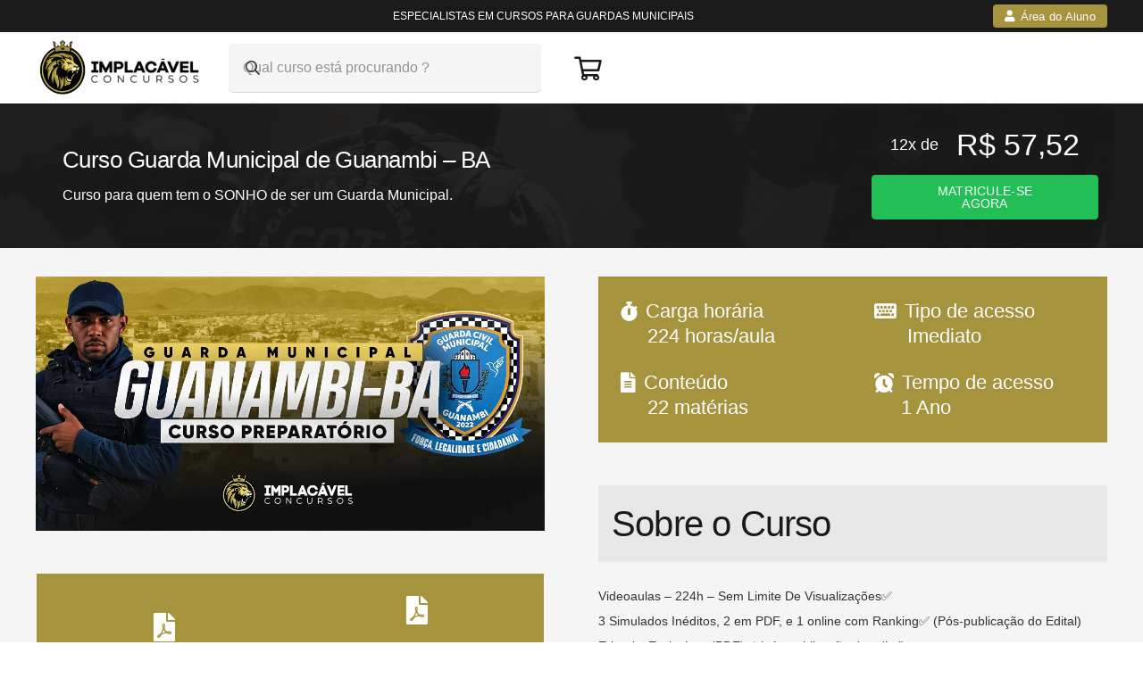

--- FILE ---
content_type: text/html; charset=UTF-8
request_url: https://implacavelconcursos.com.br/produto/curso-guarda-municipal-de-guanambi-ba/
body_size: 42183
content:
<!DOCTYPE HTML><html lang="pt-BR"><head><script data-no-optimize="1">var litespeed_docref=sessionStorage.getItem("litespeed_docref");litespeed_docref&&(Object.defineProperty(document,"referrer",{get:function(){return litespeed_docref}}),sessionStorage.removeItem("litespeed_docref"));</script> <meta charset="UTF-8"><meta name='robots' content='index, follow, max-image-preview:large, max-snippet:-1, max-video-preview:-1' /><title>Curso Guarda Municipal de Guanambi - BA - Implacável Concursos</title><link rel="canonical" href="https://implacavelconcursos.com.br/produto/curso-guarda-municipal-de-guanambi-ba/" /><meta property="og:locale" content="pt_BR" /><meta property="og:type" content="article" /><meta property="og:title" content="Curso Guarda Municipal de Guanambi - BA - Implacável Concursos" /><meta property="og:url" content="https://implacavelconcursos.com.br/produto/curso-guarda-municipal-de-guanambi-ba/" /><meta property="og:site_name" content="Implacável Concursos" /><meta property="article:publisher" content="https://www.facebook.com/implacavelconcursos/" /><meta property="article:modified_time" content="2026-01-05T13:12:34+00:00" /><meta property="og:image" content="https://implacavelconcursos.com.br/wp-content/uploads/2024/02/capa-curso-Guanambi-BA-produto.webp" /><meta property="og:image:width" content="1080" /><meta property="og:image:height" content="540" /><meta property="og:image:type" content="image/webp" /><meta name="twitter:card" content="summary_large_image" /><meta name="twitter:label1" content="Est. tempo de leitura" /><meta name="twitter:data1" content="1 minuto" /> <script type="application/ld+json" class="yoast-schema-graph">{"@context":"https://schema.org","@graph":[{"@type":"WebPage","@id":"https://implacavelconcursos.com.br/produto/curso-guarda-municipal-de-guanambi-ba/","url":"https://implacavelconcursos.com.br/produto/curso-guarda-municipal-de-guanambi-ba/","name":"Curso Guarda Municipal de Guanambi - BA - Implacável Concursos","isPartOf":{"@id":"https://implacavelconcursos.com.br/#website"},"primaryImageOfPage":{"@id":"https://implacavelconcursos.com.br/produto/curso-guarda-municipal-de-guanambi-ba/#primaryimage"},"image":{"@id":"https://implacavelconcursos.com.br/produto/curso-guarda-municipal-de-guanambi-ba/#primaryimage"},"thumbnailUrl":"https://implacavelconcursos.com.br/wp-content/uploads/2024/02/capa-curso-Guanambi-BA-produto.webp","datePublished":"2024-02-13T12:33:27+00:00","dateModified":"2026-01-05T13:12:34+00:00","breadcrumb":{"@id":"https://implacavelconcursos.com.br/produto/curso-guarda-municipal-de-guanambi-ba/#breadcrumb"},"inLanguage":"pt-BR","potentialAction":[{"@type":"ReadAction","target":["https://implacavelconcursos.com.br/produto/curso-guarda-municipal-de-guanambi-ba/"]}]},{"@type":"ImageObject","inLanguage":"pt-BR","@id":"https://implacavelconcursos.com.br/produto/curso-guarda-municipal-de-guanambi-ba/#primaryimage","url":"https://implacavelconcursos.com.br/wp-content/uploads/2024/02/capa-curso-Guanambi-BA-produto.webp","contentUrl":"https://implacavelconcursos.com.br/wp-content/uploads/2024/02/capa-curso-Guanambi-BA-produto.webp","width":1080,"height":540},{"@type":"BreadcrumbList","@id":"https://implacavelconcursos.com.br/produto/curso-guarda-municipal-de-guanambi-ba/#breadcrumb","itemListElement":[{"@type":"ListItem","position":1,"name":"Início","item":"https://implacavelconcursos.com.br/"},{"@type":"ListItem","position":2,"name":"Loja","item":"https://implacavelconcursos.com.br/loja/"},{"@type":"ListItem","position":3,"name":"Curso Guarda Municipal de Guanambi &#8211; BA"}]},{"@type":"WebSite","@id":"https://implacavelconcursos.com.br/#website","url":"https://implacavelconcursos.com.br/","name":"Implacável Concursos","description":"Número 1 do Brasil em Aprovações para Guardas Municipais","publisher":{"@id":"https://implacavelconcursos.com.br/#organization"},"potentialAction":[{"@type":"SearchAction","target":{"@type":"EntryPoint","urlTemplate":"https://implacavelconcursos.com.br/?s={search_term_string}"},"query-input":{"@type":"PropertyValueSpecification","valueRequired":true,"valueName":"search_term_string"}}],"inLanguage":"pt-BR"},{"@type":"Organization","@id":"https://implacavelconcursos.com.br/#organization","name":"Implacável Concursos","url":"https://implacavelconcursos.com.br/","logo":{"@type":"ImageObject","inLanguage":"pt-BR","@id":"https://implacavelconcursos.com.br/#/schema/logo/image/","url":"https://implacavelconcursos.com.br/wp-content/uploads/2023/05/logo_circular.png","contentUrl":"https://implacavelconcursos.com.br/wp-content/uploads/2023/05/logo_circular.png","width":1000,"height":1000,"caption":"Implacável Concursos"},"image":{"@id":"https://implacavelconcursos.com.br/#/schema/logo/image/"},"sameAs":["https://www.facebook.com/implacavelconcursos/","https://www.youtube.com/ImplacavelConcursos","https://www.instagram.com/implacavelconcursos/"]}]}</script> <link rel='dns-prefetch' href='//fonts.googleapis.com' /><link rel="alternate" type="application/rss+xml" title="Feed para Implacável Concursos &raquo;" href="https://implacavelconcursos.com.br/feed/" /><link rel="alternate" type="application/rss+xml" title="Feed de comentários para Implacável Concursos &raquo;" href="https://implacavelconcursos.com.br/comments/feed/" /><link rel="alternate" title="oEmbed (JSON)" type="application/json+oembed" href="https://implacavelconcursos.com.br/wp-json/oembed/1.0/embed?url=https%3A%2F%2Fimplacavelconcursos.com.br%2Fproduto%2Fcurso-guarda-municipal-de-guanambi-ba%2F" /><link rel="alternate" title="oEmbed (XML)" type="text/xml+oembed" href="https://implacavelconcursos.com.br/wp-json/oembed/1.0/embed?url=https%3A%2F%2Fimplacavelconcursos.com.br%2Fproduto%2Fcurso-guarda-municipal-de-guanambi-ba%2F&#038;format=xml" /><meta name="viewport" content="width=device-width, initial-scale=1"><meta name="theme-color" content="#f5f5f5"><style id='wp-img-auto-sizes-contain-inline-css'>img:is([sizes=auto i],[sizes^="auto," i]){contain-intrinsic-size:3000px 1500px}
/*# sourceURL=wp-img-auto-sizes-contain-inline-css */</style><link data-optimized="2" rel="stylesheet" href="https://implacavelconcursos.com.br/wp-content/litespeed/css/cde0d5678c137861ddfa0c140ce5defc.css?ver=ac761" /><style id='woocommerce-inline-inline-css'>.woocommerce form .form-row .required { visibility: visible; }
/*# sourceURL=woocommerce-inline-inline-css */</style> <script type="litespeed/javascript" data-src="https://implacavelconcursos.com.br/wp-includes/js/jquery/jquery.js" id="jquery-core-js"></script> <script id="wc-add-to-cart-js-extra" type="litespeed/javascript">var wc_add_to_cart_params={"ajax_url":"/wp-admin/admin-ajax.php","wc_ajax_url":"/?wc-ajax=%%endpoint%%","i18n_view_cart":"Ver carrinho","cart_url":"https://implacavelconcursos.com.br/carrinho/","is_cart":"","cart_redirect_after_add":"yes"}</script> <script id="wc-single-product-js-extra" type="litespeed/javascript">var wc_single_product_params={"i18n_required_rating_text":"Selecione uma classifica\u00e7\u00e3o","i18n_rating_options":["1 de 5 estrelas","2 de 5 estrelas","3 de 5 estrelas","4 de 5 estrelas","5 de 5 estrelas"],"i18n_product_gallery_trigger_text":"Ver galeria de imagens em tela cheia","review_rating_required":"yes","flexslider":{"rtl":!1,"animation":"slide","smoothHeight":!0,"directionNav":!1,"controlNav":"thumbnails","slideshow":!1,"animationSpeed":500,"animationLoop":!1,"allowOneSlide":!1},"zoom_enabled":"1","zoom_options":[],"photoswipe_enabled":"1","photoswipe_options":{"shareEl":!1,"closeOnScroll":!1,"history":!1,"hideAnimationDuration":0,"showAnimationDuration":0},"flexslider_enabled":"1"}</script> <script id="woocommerce-js-extra" type="litespeed/javascript">var woocommerce_params={"ajax_url":"/wp-admin/admin-ajax.php","wc_ajax_url":"/?wc-ajax=%%endpoint%%","i18n_password_show":"Mostrar senha","i18n_password_hide":"Ocultar senha"}</script> <script id="slicewp-script-tracking-js-before" type="litespeed/javascript">var slicewp_ajaxurl="https:\/\/implacavelconcursos.com.br\/wp-admin\/admin-ajax.php";var slicewp={"ajaxurl":"https:\/\/implacavelconcursos.com.br\/wp-admin\/admin-ajax.php","cookie_duration":120,"affiliate_credit":"last","affiliate_keyword":"afiliado","predefined_date_ranges":{"past_7_days":"Past 7 days","past_30_days":"Past 30 days","week_to_date":"Week to date","month_to_date":"Month to date","year_to_date":"Year to date","last_week":"Last week","last_month":"Last month","last_year":"Last year"},"settings":{"active_currency":"BRL","currency_symbol_position":"before","currency_thousands_separator":".","currency_decimal_separator":","}}</script> <script></script><link rel="https://api.w.org/" href="https://implacavelconcursos.com.br/wp-json/" /><link rel="alternate" title="JSON" type="application/json" href="https://implacavelconcursos.com.br/wp-json/wp/v2/product/9990" /><link rel="EditURI" type="application/rsd+xml" title="RSD" href="https://implacavelconcursos.com.br/xmlrpc.php?rsd" /><meta name="generator" content="WordPress 6.9" /><meta name="generator" content="WooCommerce 10.4.3" /><link rel='shortlink' href='https://implacavelconcursos.com.br/?p=9990' /><meta name="google-site-verification" content="9D5C9LTJsHxzCSi5hcx89jyrt5NJoSB-GMGLOTLp7s0" /> <script id="us_add_no_touch" type="litespeed/javascript">if(!/Android|webOS|iPhone|iPad|iPod|BlackBerry|IEMobile|Opera Mini/i.test(navigator.userAgent)){document.documentElement.classList.add("no-touch")}</script> <script id="us_color_scheme_switch_class" type="litespeed/javascript">if(document.cookie.includes("us_color_scheme_switch_is_on=true")){document.documentElement.classList.add("us-color-scheme-on")}</script> <noscript><style>.woocommerce-product-gallery{ opacity: 1 !important; }</style></noscript><meta name="generator" content="Powered by WPBakery Page Builder - drag and drop page builder for WordPress."/><link rel="icon" href="https://implacavelconcursos.com.br/wp-content/uploads/2023/11/favicon.png" sizes="32x32" /><link rel="icon" href="https://implacavelconcursos.com.br/wp-content/uploads/2023/11/favicon.png" sizes="192x192" /><link rel="apple-touch-icon" href="https://implacavelconcursos.com.br/wp-content/uploads/2023/11/favicon.png" /><meta name="msapplication-TileImage" content="https://implacavelconcursos.com.br/wp-content/uploads/2023/11/favicon.png" /><style id="wp-custom-css">/* Personalizaçes simples do tema, favor não remover
Por Marco Floriano @setor9
 */
.w-cart-dropdown {
    display: none !important;
}
.texto-marcado-amarelo span {
	background-color: #fccd0e !important; 
}

.owl-dots {
    text-align: center !important;
}

.owl-dot {
    width: 35px !important; /* Define o tamanho dos dots */
    height: 35px !important;
    margin: 5px !important;
    border-radius: 50% !important;
    background-color: #0A1A3A !important; /* Cor escura dos dots inativos */
    display: inline-block !important;
    transition: background-color 0.3s ease !important;
    border: none !important;
}

.owl-dot.active {
    background-color: #1A2A5A !important; /* Cor mais clara para o dot ativo */
}

.dotstyle_circle .owl-dot.active span {
	display: none;
}</style><noscript><style>.wpb_animate_when_almost_visible { opacity: 1; }</style></noscript>
 <script type="litespeed/javascript" data-src="https://www.googletagmanager.com/gtag/js?id=AW-11468010796"></script> <script type="litespeed/javascript">window.dataLayer=window.dataLayer||[];function gtag(){dataLayer.push(arguments)}
gtag('consent','default',{analytics_storage:'denied',ad_storage:'denied',ad_user_data:'denied',ad_personalization:'denied',region:['AT','BE','BG','HR','CY','CZ','DK','EE','FI','FR','DE','GR','HU','IS','IE','IT','LV','LI','LT','LU','MT','NL','NO','PL','PT','RO','SK','SI','ES','SE','GB','CH'],wait_for_update:500,});gtag('js',new Date());gtag('set','developer_id.dOGY3NW',!0);gtag("config","AW-11468010796",{"groups":"GLA","send_page_view":!1})</script> <style id="us-icon-fonts">@font-face{font-display:swap;font-style:normal;font-family:"fontawesome";font-weight:900;src:url("//implacavelconcursos.com.br/wp-content/themes/Impreza/fonts/fa-solid-900.woff2?ver=8.42") format("woff2")}.fas{font-family:"fontawesome";font-weight:900}@font-face{font-display:swap;font-style:normal;font-family:"fontawesome";font-weight:400;src:url("//implacavelconcursos.com.br/wp-content/themes/Impreza/fonts/fa-regular-400.woff2?ver=8.42") format("woff2")}.far{font-family:"fontawesome";font-weight:400}@font-face{font-display:swap;font-style:normal;font-family:"fontawesome";font-weight:300;src:url("//implacavelconcursos.com.br/wp-content/themes/Impreza/fonts/fa-light-300.woff2?ver=8.42") format("woff2")}.fal{font-family:"fontawesome";font-weight:300}@font-face{font-display:swap;font-style:normal;font-family:"Font Awesome 5 Duotone";font-weight:900;src:url("//implacavelconcursos.com.br/wp-content/themes/Impreza/fonts/fa-duotone-900.woff2?ver=8.42") format("woff2")}.fad{font-family:"Font Awesome 5 Duotone";font-weight:900}.fad{position:relative}.fad:before{position:absolute}.fad:after{opacity:0.4}@font-face{font-display:swap;font-style:normal;font-family:"Font Awesome 5 Brands";font-weight:400;src:url("//implacavelconcursos.com.br/wp-content/themes/Impreza/fonts/fa-brands-400.woff2?ver=8.42") format("woff2")}.fab{font-family:"Font Awesome 5 Brands";font-weight:400}@font-face{font-display:block;font-style:normal;font-family:"Material Icons";font-weight:400;src:url("//implacavelconcursos.com.br/wp-content/themes/Impreza/fonts/material-icons.woff2?ver=8.42") format("woff2")}.material-icons{font-family:"Material Icons";font-weight:400}</style><style id="us-current-header-css">.l-subheader.at_top,.l-subheader.at_top .w-dropdown-list,.l-subheader.at_top .type_mobile .w-nav-list.level_1{background:var(--color-header-middle-text-hover);color:var(--color-header-middle-bg)}.no-touch .l-subheader.at_top a:hover,.no-touch .l-header.bg_transparent .l-subheader.at_top .w-dropdown.opened a:hover{color:var(--color-header-middle-text)}.l-header.bg_transparent:not(.sticky) .l-subheader.at_top{background:var(--color-header-top-transparent-bg);color:var(--color-header-top-transparent-text)}.no-touch .l-header.bg_transparent:not(.sticky) .at_top .w-cart-link:hover,.no-touch .l-header.bg_transparent:not(.sticky) .at_top .w-text a:hover,.no-touch .l-header.bg_transparent:not(.sticky) .at_top .w-html a:hover,.no-touch .l-header.bg_transparent:not(.sticky) .at_top .w-nav>a:hover,.no-touch .l-header.bg_transparent:not(.sticky) .at_top .w-menu a:hover,.no-touch .l-header.bg_transparent:not(.sticky) .at_top .w-search>a:hover,.no-touch .l-header.bg_transparent:not(.sticky) .at_top .w-socials.shape_none.color_text a:hover,.no-touch .l-header.bg_transparent:not(.sticky) .at_top .w-socials.shape_none.color_link a:hover,.no-touch .l-header.bg_transparent:not(.sticky) .at_top .w-dropdown a:hover,.no-touch .l-header.bg_transparent:not(.sticky) .at_top .type_desktop .menu-item.level_1.opened>a,.no-touch .l-header.bg_transparent:not(.sticky) .at_top .type_desktop .menu-item.level_1:hover>a{color:var(--color-header-top-transparent-text-hover)}.l-subheader.at_middle,.l-subheader.at_middle .w-dropdown-list,.l-subheader.at_middle .type_mobile .w-nav-list.level_1{background:var(--color-header-transparent-text);color:var(--color-header-middle-text-hover)}.no-touch .l-subheader.at_middle a:hover,.no-touch .l-header.bg_transparent .l-subheader.at_middle .w-dropdown.opened a:hover{color:var(--color-header-middle-bg)}.l-header.bg_transparent:not(.sticky) .l-subheader.at_middle{background:var(--color-header-transparent-bg);color:var(--color-header-transparent-text)}.no-touch .l-header.bg_transparent:not(.sticky) .at_middle .w-cart-link:hover,.no-touch .l-header.bg_transparent:not(.sticky) .at_middle .w-text a:hover,.no-touch .l-header.bg_transparent:not(.sticky) .at_middle .w-html a:hover,.no-touch .l-header.bg_transparent:not(.sticky) .at_middle .w-nav>a:hover,.no-touch .l-header.bg_transparent:not(.sticky) .at_middle .w-menu a:hover,.no-touch .l-header.bg_transparent:not(.sticky) .at_middle .w-search>a:hover,.no-touch .l-header.bg_transparent:not(.sticky) .at_middle .w-socials.shape_none.color_text a:hover,.no-touch .l-header.bg_transparent:not(.sticky) .at_middle .w-socials.shape_none.color_link a:hover,.no-touch .l-header.bg_transparent:not(.sticky) .at_middle .w-dropdown a:hover,.no-touch .l-header.bg_transparent:not(.sticky) .at_middle .type_desktop .menu-item.level_1.opened>a,.no-touch .l-header.bg_transparent:not(.sticky) .at_middle .type_desktop .menu-item.level_1:hover>a{color:var(--color-header-transparent-text)}.l-subheader.at_bottom,.l-subheader.at_bottom .w-dropdown-list,.l-subheader.at_bottom .type_mobile .w-nav-list.level_1{background:var(--color-header-middle-bg);color:var(--color-header-transparent-text)}.no-touch .l-subheader.at_bottom a:hover,.no-touch .l-header.bg_transparent .l-subheader.at_bottom .w-dropdown.opened a:hover{color:var(--color-header-middle-text-hover)}.l-header.bg_transparent:not(.sticky) .l-subheader.at_bottom{background:var(--color-header-transparent-bg);color:var(--color-header-transparent-text)}.no-touch .l-header.bg_transparent:not(.sticky) .at_bottom .w-cart-link:hover,.no-touch .l-header.bg_transparent:not(.sticky) .at_bottom .w-text a:hover,.no-touch .l-header.bg_transparent:not(.sticky) .at_bottom .w-html a:hover,.no-touch .l-header.bg_transparent:not(.sticky) .at_bottom .w-nav>a:hover,.no-touch .l-header.bg_transparent:not(.sticky) .at_bottom .w-menu a:hover,.no-touch .l-header.bg_transparent:not(.sticky) .at_bottom .w-search>a:hover,.no-touch .l-header.bg_transparent:not(.sticky) .at_bottom .w-socials.shape_none.color_text a:hover,.no-touch .l-header.bg_transparent:not(.sticky) .at_bottom .w-socials.shape_none.color_link a:hover,.no-touch .l-header.bg_transparent:not(.sticky) .at_bottom .w-dropdown a:hover,.no-touch .l-header.bg_transparent:not(.sticky) .at_bottom .type_desktop .menu-item.level_1.opened>a,.no-touch .l-header.bg_transparent:not(.sticky) .at_bottom .type_desktop .menu-item.level_1:hover>a{color:var(--color-header-transparent-text-hover)}.header_ver .l-header{background:var(--color-header-transparent-text);color:var(--color-header-middle-text-hover)}@media (min-width:1281px){.hidden_for_default{display:none!important}.l-header{position:relative;z-index:111}.l-subheader{margin:0 auto}.l-subheader.width_full{padding-left:1.5rem;padding-right:1.5rem}.l-subheader-h{display:flex;align-items:center;position:relative;margin:0 auto;max-width:var(--site-content-width,1200px);height:inherit}.w-header-show{display:none}.l-header.pos_fixed{position:fixed;left:var(--site-outline-width,0);right:var(--site-outline-width,0)}.l-header.pos_fixed:not(.notransition) .l-subheader{transition-property:transform,background,box-shadow,line-height,height,visibility;transition-duration:.3s;transition-timing-function:cubic-bezier(.78,.13,.15,.86)}.headerinpos_bottom.sticky_first_section .l-header.pos_fixed{position:fixed!important}.header_hor .l-header.sticky_auto_hide{transition:margin .3s cubic-bezier(.78,.13,.15,.86) .1s}.header_hor .l-header.sticky_auto_hide.down{margin-top:calc(-1.1 * var(--header-sticky-height,0px) )}.l-header.bg_transparent:not(.sticky) .l-subheader{box-shadow:none!important;background:none}.l-header.bg_transparent~.l-main .l-section.width_full.height_auto:first-of-type>.l-section-h{padding-top:0!important;padding-bottom:0!important}.l-header.pos_static.bg_transparent{position:absolute;left:var(--site-outline-width,0);right:var(--site-outline-width,0)}.l-subheader.width_full .l-subheader-h{max-width:none!important}.l-header.shadow_thin .l-subheader.at_middle,.l-header.shadow_thin .l-subheader.at_bottom{box-shadow:0 1px 0 rgba(0,0,0,0.08)}.l-header.shadow_wide .l-subheader.at_middle,.l-header.shadow_wide .l-subheader.at_bottom{box-shadow:0 3px 5px -1px rgba(0,0,0,0.1),0 2px 1px -1px rgba(0,0,0,0.05)}.header_hor .l-subheader-cell>.w-cart{margin-left:0;margin-right:0}:root{--header-height:170px;--header-sticky-height:170px}.l-header:before{content:'170'}.l-header.sticky:before{content:'170'}.l-subheader.at_top{line-height:50px;height:50px;overflow:visible;visibility:visible}.l-header.sticky .l-subheader.at_top{line-height:50px;height:50px;overflow:visible;visibility:visible}.l-subheader.at_middle{line-height:80px;height:80px;overflow:visible;visibility:visible}.l-header.sticky .l-subheader.at_middle{line-height:80px;height:80px;overflow:visible;visibility:visible}.l-subheader.at_bottom{line-height:40px;height:40px;overflow:visible;visibility:visible}.l-header.sticky .l-subheader.at_bottom{line-height:40px;height:40px;overflow:visible;visibility:visible}.headerinpos_above .l-header.pos_fixed{overflow:hidden;transition:transform 0.3s;transform:translate3d(0,-100%,0)}.headerinpos_above .l-header.pos_fixed.sticky{overflow:visible;transform:none}.headerinpos_above .l-header.pos_fixed~.l-section>.l-section-h,.headerinpos_above .l-header.pos_fixed~.l-main .l-section:first-of-type>.l-section-h{padding-top:0!important}.headerinpos_below .l-header.pos_fixed:not(.sticky){position:absolute;top:100%}.headerinpos_below .l-header.pos_fixed~.l-main>.l-section:first-of-type>.l-section-h{padding-top:0!important}.headerinpos_below .l-header.pos_fixed~.l-main .l-section.full_height:nth-of-type(2){min-height:100vh}.headerinpos_below .l-header.pos_fixed~.l-main>.l-section:nth-of-type(2)>.l-section-h{padding-top:var(--header-height)}.headerinpos_bottom .l-header.pos_fixed:not(.sticky){position:absolute;top:100vh}.headerinpos_bottom .l-header.pos_fixed~.l-main>.l-section:first-of-type>.l-section-h{padding-top:0!important}.headerinpos_bottom .l-header.pos_fixed~.l-main>.l-section:first-of-type>.l-section-h{padding-bottom:var(--header-height)}.headerinpos_bottom .l-header.pos_fixed.bg_transparent~.l-main .l-section.valign_center:not(.height_auto):first-of-type>.l-section-h{top:calc( var(--header-height) / 2 )}.headerinpos_bottom .l-header.pos_fixed:not(.sticky) .w-cart.layout_dropdown .w-cart-content,.headerinpos_bottom .l-header.pos_fixed:not(.sticky) .w-nav.type_desktop .w-nav-list.level_2{bottom:100%;transform-origin:0 100%}.headerinpos_bottom .l-header.pos_fixed:not(.sticky) .w-nav.type_mobile.m_layout_dropdown .w-nav-list.level_1{top:auto;bottom:100%;box-shadow:var(--box-shadow-up)}.headerinpos_bottom .l-header.pos_fixed:not(.sticky) .w-nav.type_desktop .w-nav-list.level_3,.headerinpos_bottom .l-header.pos_fixed:not(.sticky) .w-nav.type_desktop .w-nav-list.level_4{top:auto;bottom:0;transform-origin:0 100%}.headerinpos_bottom .l-header.pos_fixed:not(.sticky) .w-dropdown-list{top:auto;bottom:-0.4em;padding-top:0.4em;padding-bottom:2.4em}.admin-bar .l-header.pos_static.bg_solid~.l-main .l-section.full_height:first-of-type{min-height:calc( 100vh - var(--header-height) - 32px )}.admin-bar .l-header.pos_fixed:not(.sticky_auto_hide)~.l-main .l-section.full_height:not(:first-of-type){min-height:calc( 100vh - var(--header-sticky-height) - 32px )}.admin-bar.headerinpos_below .l-header.pos_fixed~.l-main .l-section.full_height:nth-of-type(2){min-height:calc(100vh - 32px)}}@media (min-width:1025px) and (max-width:1280px){.hidden_for_laptops{display:none!important}.l-subheader.at_bottom{display:none}.l-header{position:relative;z-index:111}.l-subheader{margin:0 auto}.l-subheader.width_full{padding-left:1.5rem;padding-right:1.5rem}.l-subheader-h{display:flex;align-items:center;position:relative;margin:0 auto;max-width:var(--site-content-width,1200px);height:inherit}.w-header-show{display:none}.l-header.pos_fixed{position:fixed;left:var(--site-outline-width,0);right:var(--site-outline-width,0)}.l-header.pos_fixed:not(.notransition) .l-subheader{transition-property:transform,background,box-shadow,line-height,height,visibility;transition-duration:.3s;transition-timing-function:cubic-bezier(.78,.13,.15,.86)}.headerinpos_bottom.sticky_first_section .l-header.pos_fixed{position:fixed!important}.header_hor .l-header.sticky_auto_hide{transition:margin .3s cubic-bezier(.78,.13,.15,.86) .1s}.header_hor .l-header.sticky_auto_hide.down{margin-top:calc(-1.1 * var(--header-sticky-height,0px) )}.l-header.bg_transparent:not(.sticky) .l-subheader{box-shadow:none!important;background:none}.l-header.bg_transparent~.l-main .l-section.width_full.height_auto:first-of-type>.l-section-h{padding-top:0!important;padding-bottom:0!important}.l-header.pos_static.bg_transparent{position:absolute;left:var(--site-outline-width,0);right:var(--site-outline-width,0)}.l-subheader.width_full .l-subheader-h{max-width:none!important}.l-header.shadow_thin .l-subheader.at_middle,.l-header.shadow_thin .l-subheader.at_bottom{box-shadow:0 1px 0 rgba(0,0,0,0.08)}.l-header.shadow_wide .l-subheader.at_middle,.l-header.shadow_wide .l-subheader.at_bottom{box-shadow:0 3px 5px -1px rgba(0,0,0,0.1),0 2px 1px -1px rgba(0,0,0,0.05)}.header_hor .l-subheader-cell>.w-cart{margin-left:0;margin-right:0}:root{--header-height:116px;--header-sticky-height:60px}.l-header:before{content:'116'}.l-header.sticky:before{content:'60'}.l-subheader.at_top{line-height:36px;height:36px;overflow:visible;visibility:visible}.l-header.sticky .l-subheader.at_top{line-height:0px;height:0px;overflow:hidden;visibility:hidden}.l-subheader.at_middle{line-height:80px;height:80px;overflow:visible;visibility:visible}.l-header.sticky .l-subheader.at_middle{line-height:60px;height:60px;overflow:visible;visibility:visible}.l-subheader.at_bottom{line-height:40px;height:40px;overflow:visible;visibility:visible}.l-header.sticky .l-subheader.at_bottom{line-height:40px;height:40px;overflow:visible;visibility:visible}.headerinpos_above .l-header.pos_fixed{overflow:hidden;transition:transform 0.3s;transform:translate3d(0,-100%,0)}.headerinpos_above .l-header.pos_fixed.sticky{overflow:visible;transform:none}.headerinpos_above .l-header.pos_fixed~.l-section>.l-section-h,.headerinpos_above .l-header.pos_fixed~.l-main .l-section:first-of-type>.l-section-h{padding-top:0!important}.headerinpos_below .l-header.pos_fixed:not(.sticky){position:absolute;top:100%}.headerinpos_below .l-header.pos_fixed~.l-main>.l-section:first-of-type>.l-section-h{padding-top:0!important}.headerinpos_below .l-header.pos_fixed~.l-main .l-section.full_height:nth-of-type(2){min-height:100vh}.headerinpos_below .l-header.pos_fixed~.l-main>.l-section:nth-of-type(2)>.l-section-h{padding-top:var(--header-height)}.headerinpos_bottom .l-header.pos_fixed:not(.sticky){position:absolute;top:100vh}.headerinpos_bottom .l-header.pos_fixed~.l-main>.l-section:first-of-type>.l-section-h{padding-top:0!important}.headerinpos_bottom .l-header.pos_fixed~.l-main>.l-section:first-of-type>.l-section-h{padding-bottom:var(--header-height)}.headerinpos_bottom .l-header.pos_fixed.bg_transparent~.l-main .l-section.valign_center:not(.height_auto):first-of-type>.l-section-h{top:calc( var(--header-height) / 2 )}.headerinpos_bottom .l-header.pos_fixed:not(.sticky) .w-cart.layout_dropdown .w-cart-content,.headerinpos_bottom .l-header.pos_fixed:not(.sticky) .w-nav.type_desktop .w-nav-list.level_2{bottom:100%;transform-origin:0 100%}.headerinpos_bottom .l-header.pos_fixed:not(.sticky) .w-nav.type_mobile.m_layout_dropdown .w-nav-list.level_1{top:auto;bottom:100%;box-shadow:var(--box-shadow-up)}.headerinpos_bottom .l-header.pos_fixed:not(.sticky) .w-nav.type_desktop .w-nav-list.level_3,.headerinpos_bottom .l-header.pos_fixed:not(.sticky) .w-nav.type_desktop .w-nav-list.level_4{top:auto;bottom:0;transform-origin:0 100%}.headerinpos_bottom .l-header.pos_fixed:not(.sticky) .w-dropdown-list{top:auto;bottom:-0.4em;padding-top:0.4em;padding-bottom:2.4em}.admin-bar .l-header.pos_static.bg_solid~.l-main .l-section.full_height:first-of-type{min-height:calc( 100vh - var(--header-height) - 32px )}.admin-bar .l-header.pos_fixed:not(.sticky_auto_hide)~.l-main .l-section.full_height:not(:first-of-type){min-height:calc( 100vh - var(--header-sticky-height) - 32px )}.admin-bar.headerinpos_below .l-header.pos_fixed~.l-main .l-section.full_height:nth-of-type(2){min-height:calc(100vh - 32px)}}@media (min-width:601px) and (max-width:1024px){.hidden_for_tablets{display:none!important}.l-subheader.at_top{display:none}.l-header{position:relative;z-index:111}.l-subheader{margin:0 auto}.l-subheader.width_full{padding-left:1.5rem;padding-right:1.5rem}.l-subheader-h{display:flex;align-items:center;position:relative;margin:0 auto;max-width:var(--site-content-width,1200px);height:inherit}.w-header-show{display:none}.l-header.pos_fixed{position:fixed;left:var(--site-outline-width,0);right:var(--site-outline-width,0)}.l-header.pos_fixed:not(.notransition) .l-subheader{transition-property:transform,background,box-shadow,line-height,height,visibility;transition-duration:.3s;transition-timing-function:cubic-bezier(.78,.13,.15,.86)}.headerinpos_bottom.sticky_first_section .l-header.pos_fixed{position:fixed!important}.header_hor .l-header.sticky_auto_hide{transition:margin .3s cubic-bezier(.78,.13,.15,.86) .1s}.header_hor .l-header.sticky_auto_hide.down{margin-top:calc(-1.1 * var(--header-sticky-height,0px) )}.l-header.bg_transparent:not(.sticky) .l-subheader{box-shadow:none!important;background:none}.l-header.bg_transparent~.l-main .l-section.width_full.height_auto:first-of-type>.l-section-h{padding-top:0!important;padding-bottom:0!important}.l-header.pos_static.bg_transparent{position:absolute;left:var(--site-outline-width,0);right:var(--site-outline-width,0)}.l-subheader.width_full .l-subheader-h{max-width:none!important}.l-header.shadow_thin .l-subheader.at_middle,.l-header.shadow_thin .l-subheader.at_bottom{box-shadow:0 1px 0 rgba(0,0,0,0.08)}.l-header.shadow_wide .l-subheader.at_middle,.l-header.shadow_wide .l-subheader.at_bottom{box-shadow:0 3px 5px -1px rgba(0,0,0,0.1),0 2px 1px -1px rgba(0,0,0,0.05)}.header_hor .l-subheader-cell>.w-cart{margin-left:0;margin-right:0}:root{--header-height:130px;--header-sticky-height:100px}.l-header:before{content:'130'}.l-header.sticky:before{content:'100'}.l-subheader.at_top{line-height:36px;height:36px;overflow:visible;visibility:visible}.l-header.sticky .l-subheader.at_top{line-height:0px;height:0px;overflow:hidden;visibility:hidden}.l-subheader.at_middle{line-height:80px;height:80px;overflow:visible;visibility:visible}.l-header.sticky .l-subheader.at_middle{line-height:50px;height:50px;overflow:visible;visibility:visible}.l-subheader.at_bottom{line-height:50px;height:50px;overflow:visible;visibility:visible}.l-header.sticky .l-subheader.at_bottom{line-height:50px;height:50px;overflow:visible;visibility:visible}}@media (max-width:600px){.hidden_for_mobiles{display:none!important}.l-subheader.at_top{display:none}.l-header{position:relative;z-index:111}.l-subheader{margin:0 auto}.l-subheader.width_full{padding-left:1.5rem;padding-right:1.5rem}.l-subheader-h{display:flex;align-items:center;position:relative;margin:0 auto;max-width:var(--site-content-width,1200px);height:inherit}.w-header-show{display:none}.l-header.pos_fixed{position:fixed;left:var(--site-outline-width,0);right:var(--site-outline-width,0)}.l-header.pos_fixed:not(.notransition) .l-subheader{transition-property:transform,background,box-shadow,line-height,height,visibility;transition-duration:.3s;transition-timing-function:cubic-bezier(.78,.13,.15,.86)}.headerinpos_bottom.sticky_first_section .l-header.pos_fixed{position:fixed!important}.header_hor .l-header.sticky_auto_hide{transition:margin .3s cubic-bezier(.78,.13,.15,.86) .1s}.header_hor .l-header.sticky_auto_hide.down{margin-top:calc(-1.1 * var(--header-sticky-height,0px) )}.l-header.bg_transparent:not(.sticky) .l-subheader{box-shadow:none!important;background:none}.l-header.bg_transparent~.l-main .l-section.width_full.height_auto:first-of-type>.l-section-h{padding-top:0!important;padding-bottom:0!important}.l-header.pos_static.bg_transparent{position:absolute;left:var(--site-outline-width,0);right:var(--site-outline-width,0)}.l-subheader.width_full .l-subheader-h{max-width:none!important}.l-header.shadow_thin .l-subheader.at_middle,.l-header.shadow_thin .l-subheader.at_bottom{box-shadow:0 1px 0 rgba(0,0,0,0.08)}.l-header.shadow_wide .l-subheader.at_middle,.l-header.shadow_wide .l-subheader.at_bottom{box-shadow:0 3px 5px -1px rgba(0,0,0,0.1),0 2px 1px -1px rgba(0,0,0,0.05)}.header_hor .l-subheader-cell>.w-cart{margin-left:0;margin-right:0}:root{--header-height:110px;--header-sticky-height:110px}.l-header:before{content:'110'}.l-header.sticky:before{content:'110'}.l-subheader.at_top{line-height:36px;height:36px;overflow:visible;visibility:visible}.l-header.sticky .l-subheader.at_top{line-height:0px;height:0px;overflow:hidden;visibility:hidden}.l-subheader.at_middle{line-height:60px;height:60px;overflow:visible;visibility:visible}.l-header.sticky .l-subheader.at_middle{line-height:60px;height:60px;overflow:visible;visibility:visible}.l-subheader.at_bottom{line-height:50px;height:50px;overflow:visible;visibility:visible}.l-header.sticky .l-subheader.at_bottom{line-height:50px;height:50px;overflow:visible;visibility:visible}}@media (min-width:1281px){.ush_image_1{height:80px!important}.l-header.sticky .ush_image_1{height:80px!important}}@media (min-width:1025px) and (max-width:1280px){.ush_image_1{height:70px!important}.l-header.sticky .ush_image_1{height:70px!important}}@media (min-width:601px) and (max-width:1024px){.ush_image_1{height:70px!important}.l-header.sticky .ush_image_1{height:70px!important}}@media (max-width:600px){.ush_image_1{height:50px!important}.l-header.sticky .ush_image_1{height:50px!important}}.header_hor .ush_menu_2.type_desktop .menu-item.level_1>a:not(.w-btn){padding-left:20px;padding-right:20px}.header_hor .ush_menu_2.type_desktop .menu-item.level_1>a.w-btn{margin-left:20px;margin-right:20px}.header_hor .ush_menu_2.type_desktop.align-edges>.w-nav-list.level_1{margin-left:-20px;margin-right:-20px}.header_ver .ush_menu_2.type_desktop .menu-item.level_1>a:not(.w-btn){padding-top:20px;padding-bottom:20px}.header_ver .ush_menu_2.type_desktop .menu-item.level_1>a.w-btn{margin-top:20px;margin-bottom:20px}.ush_menu_2.type_desktop .menu-item:not(.level_1){font-size:16px}.ush_menu_2.type_mobile .w-nav-anchor.level_1,.ush_menu_2.type_mobile .w-nav-anchor.level_1 + .w-nav-arrow{font-size:20px}.ush_menu_2.type_mobile .w-nav-anchor:not(.level_1),.ush_menu_2.type_mobile .w-nav-anchor:not(.level_1) + .w-nav-arrow{font-size:15px}@media (min-width:1281px){.ush_menu_2 .w-nav-icon{--icon-size:32px;--icon-size-int:32}}@media (min-width:1025px) and (max-width:1280px){.ush_menu_2 .w-nav-icon{--icon-size:32px;--icon-size-int:32}}@media (min-width:601px) and (max-width:1024px){.ush_menu_2 .w-nav-icon{--icon-size:28px;--icon-size-int:28}}@media (max-width:600px){.ush_menu_2 .w-nav-icon{--icon-size:24px;--icon-size-int:24}}@media screen and (max-width:1279px){.w-nav.ush_menu_2>.w-nav-list.level_1{display:none}.ush_menu_2 .w-nav-control{display:flex}}.no-touch .ush_menu_2 .w-nav-item.level_1.opened>a:not(.w-btn),.no-touch .ush_menu_2 .w-nav-item.level_1:hover>a:not(.w-btn){background:var(--color-header-middle-text-hover);color:var(--color-header-middle-bg)}.ush_menu_2 .w-nav-item.level_1.current-menu-item>a:not(.w-btn),.ush_menu_2 .w-nav-item.level_1.current-menu-ancestor>a:not(.w-btn),.ush_menu_2 .w-nav-item.level_1.current-page-ancestor>a:not(.w-btn){background:var(--color-header-middle-text-hover);color:var(--color-header-middle-bg)}.l-header.bg_transparent:not(.sticky) .ush_menu_2.type_desktop .w-nav-item.level_1.current-menu-item>a:not(.w-btn),.l-header.bg_transparent:not(.sticky) .ush_menu_2.type_desktop .w-nav-item.level_1.current-menu-ancestor>a:not(.w-btn),.l-header.bg_transparent:not(.sticky) .ush_menu_2.type_desktop .w-nav-item.level_1.current-page-ancestor>a:not(.w-btn){background:transparent;color:var(--color-header-transparent-text-hover)}.ush_menu_2 .w-nav-list:not(.level_1){background:var(--color-header-middle-bg);color:var(--color-header-transparent-text)}.no-touch .ush_menu_2 .w-nav-item:not(.level_1)>a:focus,.no-touch .ush_menu_2 .w-nav-item:not(.level_1):hover>a{background:var(--color-content-primary);color:var(--color-header-transparent-text)}.ush_menu_2 .w-nav-item:not(.level_1).current-menu-item>a,.ush_menu_2 .w-nav-item:not(.level_1).current-menu-ancestor>a,.ush_menu_2 .w-nav-item:not(.level_1).current-page-ancestor>a{background:var(--color-header-middle-bg);color:var(--color-header-transparent-text)}@media (min-width:1281px){.ush_search_1.layout_simple{max-width:900px}.ush_search_1.layout_modern.active{width:900px}.ush_search_1{font-size:20px}}@media (min-width:1025px) and (max-width:1280px){.ush_search_1.layout_simple{max-width:350px}.ush_search_1.layout_modern.active{width:350px}.ush_search_1{font-size:20px}}@media (min-width:601px) and (max-width:1024px){.ush_search_1.layout_simple{max-width:200px}.ush_search_1.layout_modern.active{width:200px}.ush_search_1{font-size:20px}}@media (max-width:600px){.ush_search_1{font-size:20px}}@media (min-width:1281px){.ush_cart_1 .w-cart-link{font-size:27px}}@media (min-width:1025px) and (max-width:1280px){.ush_cart_1 .w-cart-link{font-size:27px}}@media (min-width:601px) and (max-width:1024px){.ush_cart_1 .w-cart-link{font-size:27px}}@media (max-width:600px){.ush_cart_1 .w-cart-link{font-size:27px}}.ush_menu_2{font-size:18px!important;font-family:var(--h1-font-family)!important}.ush_text_1{color:var(--color-header-transparent-text)!important;text-align:center!important;font-size:12px!important;margin-left:400px!important}@media (max-width:600px){.ush_btn_1{font-size:8px!important}}</style> <script type="litespeed/javascript" data-src="https://www.googletagmanager.com/gtag/js?id=AW-11468010796"></script> <script type="litespeed/javascript">window.dataLayer=window.dataLayer||[];function gtag(){dataLayer.push(arguments)}gtag('js',new Date());gtag('config','AW-11468010796');gtag('config','G-4ZL0HSDBJ9');gtag('config','G-N7C0P7V42N')</script>  <script type="litespeed/javascript">!function(f,b,e,v,n,t,s){if(f.fbq)return;n=f.fbq=function(){n.callMethod?n.callMethod.apply(n,arguments):n.queue.push(arguments)};if(!f._fbq)f._fbq=n;n.push=n;n.loaded=!0;n.version='2.0';n.queue=[];t=b.createElement(e);t.async=!0;t.src=v;s=b.getElementsByTagName(e)[0];s.parentNode.insertBefore(t,s)}(window,document,'script','https://connect.facebook.net/en_US/fbevents.js');fbq('init','381268699543467');fbq('track','PageView')</script> <noscript><img height="1" width="1" style="display:none"
src="https://www.facebook.com/tr?id=381268699543467&ev=PageView&noscript=1"
/></noscript>
<style id="us-design-options-css">.us_custom_813aa429{color:var(--color-header-transparent-text-hover)!important;padding-left:70px!important;padding-right:50px!important}.us_custom_14320144{text-align:inherit!important;padding-right:50px!important}.us_custom_fffe28a2{font-size:26px!important;font-family:var(--h1-font-family)!important;margin-bottom:0.5rem!important;padding-top:0px!important}.us_custom_785a9eac{text-align:center!important}.us_custom_8e09cc6b{padding-bottom:20px!important}.us_custom_1e0e9307{font-size:18px!important}.us_custom_7b586bcd{font-size:34px!important}.us_custom_8941bddd{padding-right:50px!important}.us_custom_0f8f44b7{margin-top:20px!important}.us_custom_5c6c7340{margin-top:-25px!important;margin-bottom:20px!important}.us_custom_e7f36aa4{padding-left:-1.5rem!important;padding-right:-1.5rem!important}.us_custom_2ba5c790{color:#ffffff!important;margin-left:1px!important;margin-right:1px!important;padding:25px!important;background:var(--color-header-middle-bg)!important}.us_custom_37a03de6{text-align:center!important;margin-top:-10px!important}.us_custom_4b5e3454{margin-left:1px!important;margin-right:1px!important;padding:15px!important;background:#e8e8e8!important}.us_custom_ee3fa956{color:var(--color-alt-content-link-hover)!important}.us_custom_56d23252{text-align:center!important;font-size:16px!important;margin-top:-5px!important}.us_custom_f73f4019{font-size:16px!important}.us_custom_1b04de86{font-size:14px!important}.us_custom_b2f5e5fa{color:#ffffff!important;padding:25px!important;background:var(--color-header-middle-bg)!important}.us_custom_49f317a8{font-size:22px!important}.us_custom_7ad81237{font-size:22px!important;margin-left:30px!important}.us_custom_0e40fbb8{font-size:22px!important;margin-left:37px!important}.us_custom_e94e53fe{padding:15px!important;background:#e8e8e8!important}.us_custom_13b6692e{font-size:14px!important;font-weight:300!important}.us_custom_345c8b9d{color:var(--color-header-transparent-text)!important}.us_custom_a574d586{color:var(--color-header-middle-text-hover)!important}.us_custom_df5f4c97{color:var(--color-header-middle-text)!important}.us_custom_8b3d6790{color:var(--color-header-middle-bg)!important}.us_custom_ee65ba4f{color:var(--color-header-middle-text-hover)!important;font-size:14px!important}.us_custom_539f15ee{padding-bottom:30px!important}.us_custom_9ddcc350{color:#1a1a1a!important;font-size:1.5rem!important}.us_custom_290c8544{color:var(--color-header-middle-bg)!important;font-size:22px!important}.us_custom_d3d8d3a9{text-align:center!important;font-size:13px!important}@media (min-width:1025px) and (max-width:1280px){.us_custom_14320144{text-align:inherit!important}}@media (min-width:601px) and (max-width:1024px){.us_custom_14320144{text-align:center!important}.us_custom_785a9eac{margin-top:-50px!important}.us_custom_a5f3f273{margin-top:10px!important;padding-right:10px!important}}@media (max-width:600px){.us_custom_14320144{text-align:center!important}.us_custom_785a9eac{margin-top:-30px!important}.us_custom_a5f3f273{margin-top:10px!important}.us_custom_d3d8d3a9{width:100%!important}}</style><style id='global-styles-inline-css'>:root{--wp--preset--aspect-ratio--square: 1;--wp--preset--aspect-ratio--4-3: 4/3;--wp--preset--aspect-ratio--3-4: 3/4;--wp--preset--aspect-ratio--3-2: 3/2;--wp--preset--aspect-ratio--2-3: 2/3;--wp--preset--aspect-ratio--16-9: 16/9;--wp--preset--aspect-ratio--9-16: 9/16;--wp--preset--color--black: #000000;--wp--preset--color--cyan-bluish-gray: #abb8c3;--wp--preset--color--white: #ffffff;--wp--preset--color--pale-pink: #f78da7;--wp--preset--color--vivid-red: #cf2e2e;--wp--preset--color--luminous-vivid-orange: #ff6900;--wp--preset--color--luminous-vivid-amber: #fcb900;--wp--preset--color--light-green-cyan: #7bdcb5;--wp--preset--color--vivid-green-cyan: #00d084;--wp--preset--color--pale-cyan-blue: #8ed1fc;--wp--preset--color--vivid-cyan-blue: #0693e3;--wp--preset--color--vivid-purple: #9b51e0;--wp--preset--gradient--vivid-cyan-blue-to-vivid-purple: linear-gradient(135deg,rgb(6,147,227) 0%,rgb(155,81,224) 100%);--wp--preset--gradient--light-green-cyan-to-vivid-green-cyan: linear-gradient(135deg,rgb(122,220,180) 0%,rgb(0,208,130) 100%);--wp--preset--gradient--luminous-vivid-amber-to-luminous-vivid-orange: linear-gradient(135deg,rgb(252,185,0) 0%,rgb(255,105,0) 100%);--wp--preset--gradient--luminous-vivid-orange-to-vivid-red: linear-gradient(135deg,rgb(255,105,0) 0%,rgb(207,46,46) 100%);--wp--preset--gradient--very-light-gray-to-cyan-bluish-gray: linear-gradient(135deg,rgb(238,238,238) 0%,rgb(169,184,195) 100%);--wp--preset--gradient--cool-to-warm-spectrum: linear-gradient(135deg,rgb(74,234,220) 0%,rgb(151,120,209) 20%,rgb(207,42,186) 40%,rgb(238,44,130) 60%,rgb(251,105,98) 80%,rgb(254,248,76) 100%);--wp--preset--gradient--blush-light-purple: linear-gradient(135deg,rgb(255,206,236) 0%,rgb(152,150,240) 100%);--wp--preset--gradient--blush-bordeaux: linear-gradient(135deg,rgb(254,205,165) 0%,rgb(254,45,45) 50%,rgb(107,0,62) 100%);--wp--preset--gradient--luminous-dusk: linear-gradient(135deg,rgb(255,203,112) 0%,rgb(199,81,192) 50%,rgb(65,88,208) 100%);--wp--preset--gradient--pale-ocean: linear-gradient(135deg,rgb(255,245,203) 0%,rgb(182,227,212) 50%,rgb(51,167,181) 100%);--wp--preset--gradient--electric-grass: linear-gradient(135deg,rgb(202,248,128) 0%,rgb(113,206,126) 100%);--wp--preset--gradient--midnight: linear-gradient(135deg,rgb(2,3,129) 0%,rgb(40,116,252) 100%);--wp--preset--font-size--small: 13px;--wp--preset--font-size--medium: 20px;--wp--preset--font-size--large: 36px;--wp--preset--font-size--x-large: 42px;--wp--preset--spacing--20: 0.44rem;--wp--preset--spacing--30: 0.67rem;--wp--preset--spacing--40: 1rem;--wp--preset--spacing--50: 1.5rem;--wp--preset--spacing--60: 2.25rem;--wp--preset--spacing--70: 3.38rem;--wp--preset--spacing--80: 5.06rem;--wp--preset--shadow--natural: 6px 6px 9px rgba(0, 0, 0, 0.2);--wp--preset--shadow--deep: 12px 12px 50px rgba(0, 0, 0, 0.4);--wp--preset--shadow--sharp: 6px 6px 0px rgba(0, 0, 0, 0.2);--wp--preset--shadow--outlined: 6px 6px 0px -3px rgb(255, 255, 255), 6px 6px rgb(0, 0, 0);--wp--preset--shadow--crisp: 6px 6px 0px rgb(0, 0, 0);}:where(.is-layout-flex){gap: 0.5em;}:where(.is-layout-grid){gap: 0.5em;}body .is-layout-flex{display: flex;}.is-layout-flex{flex-wrap: wrap;align-items: center;}.is-layout-flex > :is(*, div){margin: 0;}body .is-layout-grid{display: grid;}.is-layout-grid > :is(*, div){margin: 0;}:where(.wp-block-columns.is-layout-flex){gap: 2em;}:where(.wp-block-columns.is-layout-grid){gap: 2em;}:where(.wp-block-post-template.is-layout-flex){gap: 1.25em;}:where(.wp-block-post-template.is-layout-grid){gap: 1.25em;}.has-black-color{color: var(--wp--preset--color--black) !important;}.has-cyan-bluish-gray-color{color: var(--wp--preset--color--cyan-bluish-gray) !important;}.has-white-color{color: var(--wp--preset--color--white) !important;}.has-pale-pink-color{color: var(--wp--preset--color--pale-pink) !important;}.has-vivid-red-color{color: var(--wp--preset--color--vivid-red) !important;}.has-luminous-vivid-orange-color{color: var(--wp--preset--color--luminous-vivid-orange) !important;}.has-luminous-vivid-amber-color{color: var(--wp--preset--color--luminous-vivid-amber) !important;}.has-light-green-cyan-color{color: var(--wp--preset--color--light-green-cyan) !important;}.has-vivid-green-cyan-color{color: var(--wp--preset--color--vivid-green-cyan) !important;}.has-pale-cyan-blue-color{color: var(--wp--preset--color--pale-cyan-blue) !important;}.has-vivid-cyan-blue-color{color: var(--wp--preset--color--vivid-cyan-blue) !important;}.has-vivid-purple-color{color: var(--wp--preset--color--vivid-purple) !important;}.has-black-background-color{background-color: var(--wp--preset--color--black) !important;}.has-cyan-bluish-gray-background-color{background-color: var(--wp--preset--color--cyan-bluish-gray) !important;}.has-white-background-color{background-color: var(--wp--preset--color--white) !important;}.has-pale-pink-background-color{background-color: var(--wp--preset--color--pale-pink) !important;}.has-vivid-red-background-color{background-color: var(--wp--preset--color--vivid-red) !important;}.has-luminous-vivid-orange-background-color{background-color: var(--wp--preset--color--luminous-vivid-orange) !important;}.has-luminous-vivid-amber-background-color{background-color: var(--wp--preset--color--luminous-vivid-amber) !important;}.has-light-green-cyan-background-color{background-color: var(--wp--preset--color--light-green-cyan) !important;}.has-vivid-green-cyan-background-color{background-color: var(--wp--preset--color--vivid-green-cyan) !important;}.has-pale-cyan-blue-background-color{background-color: var(--wp--preset--color--pale-cyan-blue) !important;}.has-vivid-cyan-blue-background-color{background-color: var(--wp--preset--color--vivid-cyan-blue) !important;}.has-vivid-purple-background-color{background-color: var(--wp--preset--color--vivid-purple) !important;}.has-black-border-color{border-color: var(--wp--preset--color--black) !important;}.has-cyan-bluish-gray-border-color{border-color: var(--wp--preset--color--cyan-bluish-gray) !important;}.has-white-border-color{border-color: var(--wp--preset--color--white) !important;}.has-pale-pink-border-color{border-color: var(--wp--preset--color--pale-pink) !important;}.has-vivid-red-border-color{border-color: var(--wp--preset--color--vivid-red) !important;}.has-luminous-vivid-orange-border-color{border-color: var(--wp--preset--color--luminous-vivid-orange) !important;}.has-luminous-vivid-amber-border-color{border-color: var(--wp--preset--color--luminous-vivid-amber) !important;}.has-light-green-cyan-border-color{border-color: var(--wp--preset--color--light-green-cyan) !important;}.has-vivid-green-cyan-border-color{border-color: var(--wp--preset--color--vivid-green-cyan) !important;}.has-pale-cyan-blue-border-color{border-color: var(--wp--preset--color--pale-cyan-blue) !important;}.has-vivid-cyan-blue-border-color{border-color: var(--wp--preset--color--vivid-cyan-blue) !important;}.has-vivid-purple-border-color{border-color: var(--wp--preset--color--vivid-purple) !important;}.has-vivid-cyan-blue-to-vivid-purple-gradient-background{background: var(--wp--preset--gradient--vivid-cyan-blue-to-vivid-purple) !important;}.has-light-green-cyan-to-vivid-green-cyan-gradient-background{background: var(--wp--preset--gradient--light-green-cyan-to-vivid-green-cyan) !important;}.has-luminous-vivid-amber-to-luminous-vivid-orange-gradient-background{background: var(--wp--preset--gradient--luminous-vivid-amber-to-luminous-vivid-orange) !important;}.has-luminous-vivid-orange-to-vivid-red-gradient-background{background: var(--wp--preset--gradient--luminous-vivid-orange-to-vivid-red) !important;}.has-very-light-gray-to-cyan-bluish-gray-gradient-background{background: var(--wp--preset--gradient--very-light-gray-to-cyan-bluish-gray) !important;}.has-cool-to-warm-spectrum-gradient-background{background: var(--wp--preset--gradient--cool-to-warm-spectrum) !important;}.has-blush-light-purple-gradient-background{background: var(--wp--preset--gradient--blush-light-purple) !important;}.has-blush-bordeaux-gradient-background{background: var(--wp--preset--gradient--blush-bordeaux) !important;}.has-luminous-dusk-gradient-background{background: var(--wp--preset--gradient--luminous-dusk) !important;}.has-pale-ocean-gradient-background{background: var(--wp--preset--gradient--pale-ocean) !important;}.has-electric-grass-gradient-background{background: var(--wp--preset--gradient--electric-grass) !important;}.has-midnight-gradient-background{background: var(--wp--preset--gradient--midnight) !important;}.has-small-font-size{font-size: var(--wp--preset--font-size--small) !important;}.has-medium-font-size{font-size: var(--wp--preset--font-size--medium) !important;}.has-large-font-size{font-size: var(--wp--preset--font-size--large) !important;}.has-x-large-font-size{font-size: var(--wp--preset--font-size--x-large) !important;}
/*# sourceURL=global-styles-inline-css */</style><style id='core-block-supports-inline-css'>/**
 * Core styles: block-supports
 */

/*# sourceURL=core-block-supports-inline-css */</style></head><body class="wp-singular product-template-default single single-product postid-9990 wp-theme-Impreza wp-child-theme-Impreza-child l-body Impreza_8.42 us-core_8.42 header_hor rounded_none headerinpos_top state_default theme-Impreza woocommerce woocommerce-page woocommerce-no-js us-woo-cart_compact wpb-js-composer js-comp-ver-8.7.2 vc_responsive"> <script type="litespeed/javascript">gtag("event","page_view",{send_to:"GLA"})</script> <div class="l-canvas type_wide"><header id="page-header" class="l-header pos_static shadow_thin bg_solid id_8762"><div class="l-subheader at_top"><div class="l-subheader-h"><div class="l-subheader-cell at_left"><div class="w-text ush_text_1 has_text_color nowrap"><span class="w-text-h"><span class="w-text-value">ESPECIALISTAS EM CURSOS PARA GUARDAS MUNICIPAIS</span></span></div></div><div class="l-subheader-cell at_center"></div><div class="l-subheader-cell at_right"><a class="w-btn us-btn-style_37 ush_btn_1 icon_atleft" href="https://aluno.implacavel.online/"><i class="fas fa-user"></i><span class="w-btn-label">Área do Aluno</span></a></div></div></div><div class="l-subheader at_middle"><div class="l-subheader-h"><div class="l-subheader-cell at_left"><div class="w-image ush_image_1"><a href="/" aria-label="logo-escuro-1" class="w-image-h"><img data-lazyloaded="1" src="[data-uri]" width="690" height="250" data-src="https://implacavelconcursos.com.br/wp-content/uploads/2023/04/logo-escuro-1.png" class="attachment-large size-large" alt="" loading="lazy" decoding="async" data-srcset="https://implacavelconcursos.com.br/wp-content/uploads/2023/04/logo-escuro-1.png 690w, https://implacavelconcursos.com.br/wp-content/uploads/2023/04/logo-escuro-1-600x217.png 600w, https://implacavelconcursos.com.br/wp-content/uploads/2023/04/logo-escuro-1-300x109.png 300w, https://implacavelconcursos.com.br/wp-content/uploads/2023/04/logo-escuro-1-306x111.png 306w" data-sizes="auto, (max-width: 690px) 100vw, 690px" /></a></div><div class="w-search ush_search_1 elm_in_header us-field-style_1 layout_simple iconpos_right"><a class="w-search-open" role="button" aria-label="Pesquisar" href="#"><i class="far fa-search"></i></a><div class="w-search-form"><form class="w-form-row for_text" role="search" action="https://implacavelconcursos.com.br/" method="get"><div class="w-form-row-field"><input type="text" name="s" placeholder="Qual curso está procurando ?" aria-label="Qual curso está procurando ?" value/><input type="hidden" name="post_type[]" value="post" /><input type="hidden" name="post_type[]" value="product" /></div><button class="w-search-form-btn w-btn" type="submit" aria-label="Pesquisar"><i class="far fa-search"></i></button><button aria-label="Fechar" class="w-search-close" type="button"></button></form></div></div><div class="w-cart ush_cart_1 layout_dropdown dropdown_none drop_on_hover empty"><a class="w-cart-link" href="https://implacavelconcursos.com.br/carrinho/" aria-label="Carrinho"><span class="w-cart-icon"><i class="far fa-shopping-cart"></i><span class="w-cart-quantity" style="background:var(--color-content-primary);color:#ffffff;"></span></span></a><div class="w-cart-notification"><div><span class="product-name">Produto</span> foi adicionado ao seu carrinho.</div></div><div class="w-cart-content"><div class="widget woocommerce widget_shopping_cart"><div class="widget_shopping_cart_content"></div></div></div></div></div><div class="l-subheader-cell at_center"></div><div class="l-subheader-cell at_right"></div></div></div><div class="l-subheader at_bottom"><div class="l-subheader-h"><div class="l-subheader-cell at_left"></div><div class="l-subheader-cell at_center"><nav class="w-nav type_desktop ush_menu_2 height_full open_on_hover dropdown_height m_align_left m_layout_dropdown dropdown_shadow_wide"><a class="w-nav-control" aria-label="Menu" aria-expanded="false" role="button" href="#"><div class="w-nav-icon style_hamburger_1" style="--icon-thickness:2px"><div></div></div></a><ul class="w-nav-list level_1 hide_for_mobiles hover_simple"><li id="menu-item-8504" class="menu-item menu-item-type-post_type menu-item-object-page w-nav-item level_1 menu-item-8504"><a class="w-nav-anchor level_1" href="https://implacavelconcursos.com.br/cursos/"><span class="w-nav-title">Produtos</span></a></li><li id="menu-item-8615" class="menu-item menu-item-type-post_type menu-item-object-page w-nav-item level_1 menu-item-8615"><a class="w-nav-anchor level_1" href="https://implacavelconcursos.com.br/aprovacoes/"><span class="w-nav-title">Aprovações</span></a></li><li id="menu-item-8621" class="menu-item menu-item-type-post_type menu-item-object-page w-nav-item level_1 menu-item-8621"><a class="w-nav-anchor level_1" href="https://implacavelconcursos.com.br/noticias/"><span class="w-nav-title">Notícias</span></a></li><li id="menu-item-15730" class="menu-item menu-item-type-post_type menu-item-object-page w-nav-item level_1 menu-item-15730"><a class="w-nav-anchor level_1" href="https://implacavelconcursos.com.br/camisetas/"><span class="w-nav-title">Lojinha</span></a></li><li id="menu-item-26159" class="menu-item menu-item-type-post_type menu-item-object-page w-nav-item level_1 menu-item-26159"><a class="w-nav-anchor level_1" href="https://implacavelconcursos.com.br/programa-de-afiliados-implacavel-concursos/"><span class="w-nav-title">Afiliados</span></a></li><li class="w-nav-close"></li></ul><div class="w-nav-options hidden" onclick='return {&quot;mobileWidth&quot;:1280,&quot;mobileBehavior&quot;:1}'></div></nav></div><div class="l-subheader-cell at_right"><a class="w-btn us-btn-style_38 ush_btn_2 icon_atleft" target="_blank" rel="nofollow" href="https://aluno.implacavel.online/home/authenticate/?papel=visitante"><i class="fas fa-lock"></i><span class="w-btn-label">Conheça a Plataforma</span></a><a class="w-btn us-btn-style_38 ush_btn_3 icon_atleft" target="_blank" rel="nofollow" href="https://api.whatsapp.com/send?phone=5547999288399"><i class="fab fa-whatsapp"></i><span class="w-btn-label">WhatsApp</span></a></div></div></div><div class="l-subheader for_hidden hidden"></div></header><main id="page-content" class="l-main product type-product post-9990 status-publish first instock product_cat-cursos-completos product_cat-pre-edital product_tag-bahia has-post-thumbnail virtual purchasable product-type-simple"><style data-type="us_custom-css">.quantity{display:none!important}</style><section class="l-section wpb_row us_custom_813aa429 has_text_color height_small type_sticky with_img" id="curso"><div class="l-section-img" role="img" aria-label="Imagem" data-img-width="1920" data-img-height="1080" style="background-image: url(https://implacavelconcursos.com.br/wp-content/uploads/2023/04/policia-wallpaper-1.jpg);"></div><div class="l-section-overlay" style="background:rgba(26,26,26,0.95)"></div><div class="l-section-h i-cf"><div class="g-cols vc_row via_grid cols_2 laptops-cols_inherit tablets-cols_inherit mobiles-cols_1 valign_middle type_default stacking_default"><div class="wpb_column vc_column_container us_custom_14320144"><div class="vc_column-inner"><h2 class="w-post-elm post_title us_custom_fffe28a2 entry-title color_link_inherit">Curso Guarda Municipal de Guanambi &#8211; BA</h2><div class="w-post-elm post_custom_field type_text resumo color_link_inherit"><span class="w-post-elm-value">Curso para quem tem o SONHO de ser um Guarda Municipal.</span></div></div></div><div class="wpb_column vc_column_container"><div class="vc_column-inner"><div class="g-cols wpb_row us_custom_785a9eac via_grid cols_2 laptops-cols_inherit tablets-cols_inherit mobiles-cols_1 valign_middle type_default stacking_default" style="--columns-gap:3rem;"><div class="wpb_column vc_column_container"><div class="vc_column-inner"></div></div><div class="wpb_column vc_column_container"><div class="vc_column-inner"><div class="w-hwrapper us_custom_8e09cc6b valign_top align_center"><div class="wpb_text_column us_custom_1e0e9307"><div class="wpb_wrapper"><p>12x de</p></div></div><div class="w-post-elm post_custom_field us_custom_7b586bcd type_text preco_parcelado color_link_inherit"><span class="w-post-elm-before">R$ </span><span class="w-post-elm-value">57,52</span></div></div><div class="w-post-elm add_to_cart qty-btn-style_0" style="--qty-btn-size:1rem;"><form class="cart" action="https://implacavelconcursos.com.br/produto/curso-guarda-municipal-de-guanambi-ba/" method="post" enctype='multipart/form-data'><div class="quantity">
<input type="button" value="-" class="minus" disabled>	<label class="screen-reader-text" for="quantity_6972a3d6799ac">Curso Guarda Municipal de Guanambi - BA quantidade</label>
<input
type="number"
id="quantity_6972a3d6799ac"
class="input-text qty text"
name="quantity"
value="1"
aria-label="Quantidade de produto"
min="1"
step="1"
placeholder=""
inputmode="numeric"
autocomplete="off"
/>
<input type="button" value="+" class="plus"></div><button type="submit" name="add-to-cart" value="9990" class="single_add_to_cart_button button alt">MATRICULE-SE AGORA</button></form><div class="woocommerce-notices-wrapper"></div></div></div></div></div></div></div></div></div></section><section class="l-section wpb_row height_small"><div class="l-section-overlay" style="background:var(--color-header-middle-text)"></div><div class="l-section-h i-cf"><div class="g-cols vc_row via_grid cols_2 laptops-cols_inherit tablets-cols_inherit mobiles-cols_1 valign_top type_default stacking_default" style="--columns-gap:calc(3rem + 12px);"><div class="wpb_column vc_column_container us_custom_e7f36aa4"><div class="vc_column-inner"><div class="g-cols wpb_row via_grid cols_1 laptops-cols_inherit tablets-cols_inherit mobiles-cols_1 valign_top type_default stacking_default" style="--columns-gap:3rem;"><div class="wpb_column vc_column_container"><div class="vc_column-inner"><div class="w-post-elm post_image stretched"><img data-lazyloaded="1" src="[data-uri]" width="1080" height="540" data-src="https://implacavelconcursos.com.br/wp-content/uploads/2024/02/capa-curso-Guanambi-BA-produto.webp" class="attachment-full size-full wp-post-image" alt="" decoding="async" fetchpriority="high" data-srcset="https://implacavelconcursos.com.br/wp-content/uploads/2024/02/capa-curso-Guanambi-BA-produto.webp 1080w, https://implacavelconcursos.com.br/wp-content/uploads/2024/02/capa-curso-Guanambi-BA-produto-300x150.webp 300w, https://implacavelconcursos.com.br/wp-content/uploads/2024/02/capa-curso-Guanambi-BA-produto-1024x512.webp 1024w, https://implacavelconcursos.com.br/wp-content/uploads/2024/02/capa-curso-Guanambi-BA-produto-222x111.webp 222w, https://implacavelconcursos.com.br/wp-content/uploads/2024/02/capa-curso-Guanambi-BA-produto-600x300.webp 600w" data-sizes="(max-width: 1080px) 100vw, 1080px" /></div></div></div></div><div class="g-cols wpb_row via_grid cols_1 laptops-cols_inherit tablets-cols_inherit mobiles-cols_1 valign_middle type_default stacking_default" style="--columns-gap:3rem;"><div class="wpb_column vc_column_container"><div class="vc_column-inner"><div class="w-post-elm post_custom_field type_text video color_link_inherit"><span class="w-post-elm-value"></span></div></div></div></div><div class="w-separator size_medium"></div><div class="g-cols wpb_row us_custom_2ba5c790 has_text_color via_grid cols_2 laptops-cols_inherit tablets-cols_inherit mobiles-cols_1 valign_middle type_default stacking_default" style="--columns-gap:3rem;"><div class="wpb_column vc_column_container"><div class="vc_column-inner"><div class="w-iconbox iconpos_top style_default color_custom align_center no_text"><div class="w-iconbox-icon" style="font-size:2rem;--icon-color:#ffffff;"><i class="fas fa-file-pdf"></i></div><div class="w-iconbox-meta"><h4 class="w-iconbox-title" style="font-size:22px;">Edital Verticalizado</h4></div></div></div></div><div class="wpb_column vc_column_container"><div class="vc_column-inner"><div class="w-iconbox iconpos_top style_default color_custom align_center no_text"><div class="w-iconbox-icon" style="font-size:2rem;--icon-color:#ffffff;"><i class="fas fa-file-pdf"></i></div><div class="w-iconbox-meta"><h4 class="w-iconbox-title" style="font-size:22px;">Termos de Uso</h4></div></div><div class="w-btn-wrapper align_center"><a class="w-btn us-btn-style_33" target="_blank" rel="nofollow" href="http://stage.implacavel.online/wp-content/uploads/2024/04/Termo-de-uso-atualizado.pdf"><span class="w-btn-label">Download</span></a></div></div></div></div><div class="w-separator size_medium"></div><div class="g-cols wpb_row via_grid cols_1 laptops-cols_inherit tablets-cols_inherit mobiles-cols_1 valign_middle type_default stacking_default" style="--columns-gap:3rem;"><div class="wpb_column vc_column_container"><div class="vc_column-inner"><div class="w-post-elm add_to_cart qty-btn-style_0 us_custom_37a03de6 btn_fullwidth" style="--qty-btn-size:1rem;"><form class="cart" action="https://implacavelconcursos.com.br/produto/curso-guarda-municipal-de-guanambi-ba/" method="post" enctype='multipart/form-data'><div class="quantity">
<input type="button" value="-" class="minus" disabled><input type="button" value="-" class="minus" disabled>	<label class="screen-reader-text" for="quantity_6972a3d67b1d8">Curso Guarda Municipal de Guanambi - BA quantidade</label>
<input
type="number"
id="quantity_6972a3d67b1d8"
class="input-text qty text"
name="quantity"
value="1"
aria-label="Quantidade de produto"
min="1"
step="1"
placeholder=""
inputmode="numeric"
autocomplete="off"
/>
<input type="button" value="+" class="plus"><input type="button" value="+" class="plus"></div><button type="submit" name="add-to-cart" value="9990" class="single_add_to_cart_button button alt">MATRICULE-SE AGORA</button></form><div class="woocommerce-notices-wrapper"></div></div></div></div></div><div class="w-separator size_medium"></div><div class="g-cols wpb_row us_custom_4b5e3454 via_grid cols_1 laptops-cols_inherit tablets-cols_inherit mobiles-cols_1 valign_top type_default stacking_default" style="--columns-gap:3rem;" id="curso"><div class="wpb_column vc_column_container"><div class="vc_column-inner"><div class="wpb_text_column"><div class="wpb_wrapper"><h2>Sobre o Concurso</h2></div></div></div></div></div><div class="w-separator size_small"></div><div class="wpb_column vc_column_container"><div class="vc_column-inner"></div></div><div class="g-cols wpb_row via_grid cols_3 laptops-cols_inherit tablets-cols_inherit mobiles-cols_1 valign_top type_default stacking_default" style="--columns-gap:3rem;" id="curso"><div class="wpb_column vc_column_container"><div class="vc_column-inner"><div class="w-iconbox us_custom_ee3fa956 has_text_color iconpos_top style_circle color_primary align_center no_text"><div class="w-iconbox-icon" style="font-size:2rem;"><i class="fas fa-sticky-note"></i></div><div class="w-iconbox-meta"><div class="w-iconbox-title" style="font-size:22px;">Edital</div></div></div><div class="w-post-elm post_custom_field us_custom_56d23252 type_text tipo_de_edital color_link_inherit"><span class="w-post-elm-value">Iminente</span></div></div></div><div class="wpb_column vc_column_container"><div class="vc_column-inner"><div class="w-iconbox us_custom_ee3fa956 has_text_color iconpos_top style_circle color_primary align_center no_text"><div class="w-iconbox-icon" style="font-size:2rem;"><i class="fas fa-edit"></i></div><div class="w-iconbox-meta"><div class="w-iconbox-title" style="font-size:22px;">Inscrições</div></div></div><div class="w-post-elm post_custom_field us_custom_56d23252 type_text inscricoes color_link_inherit"><span class="w-post-elm-value">Aguardando Publicação Do Edital</span></div></div></div><div class="wpb_column vc_column_container"><div class="vc_column-inner"><div class="w-iconbox us_custom_ee3fa956 has_text_color iconpos_top style_circle color_primary align_center no_text"><div class="w-iconbox-icon" style="font-size:2rem;"><i class="fas fa-user-graduate"></i></div><div class="w-iconbox-meta"><div class="w-iconbox-title" style="font-size:22px;">Escolaridade</div></div></div><div class="w-post-elm post_custom_field us_custom_56d23252 type_text escolaridade color_link_inherit"><span class="w-post-elm-value">Nível Médio</span></div></div></div></div><div class="w-separator size_small"></div><div class="g-cols wpb_row via_grid cols_3 laptops-cols_inherit tablets-cols_inherit mobiles-cols_1 valign_top type_default stacking_default" style="--columns-gap:3rem;" id="curso"><div class="wpb_column vc_column_container"><div class="vc_column-inner"><div class="w-iconbox us_custom_ee3fa956 has_text_color iconpos_top style_circle color_primary align_center no_text"><div class="w-iconbox-icon" style="font-size:2rem;"><i class="fas fa-calendar-alt"></i></div><div class="w-iconbox-meta"><div class="w-iconbox-title" style="font-size:22px;">Prova</div></div></div><div class="w-post-elm post_custom_field us_custom_56d23252 type_text prova color_link_inherit"><span class="w-post-elm-value">Aguardando Publicação Do Edital</span></div></div></div><div class="wpb_column vc_column_container"><div class="vc_column-inner"><div class="w-iconbox us_custom_ee3fa956 has_text_color iconpos_top style_circle color_primary align_center no_text"><div class="w-iconbox-icon" style="font-size:2rem;"><i class="fas fa-dollar-sign"></i></div><div class="w-iconbox-meta"><div class="w-iconbox-title" style="font-size:22px;">Remuneração</div></div></div><div class="w-post-elm post_custom_field us_custom_56d23252 type_text remuneracao color_link_inherit"><span class="w-post-elm-value">Aguardando Publicação Do Edital</span></div></div></div><div class="wpb_column vc_column_container"><div class="vc_column-inner"><div class="w-iconbox us_custom_ee3fa956 has_text_color iconpos_top style_circle color_primary align_center no_text"><div class="w-iconbox-icon" style="font-size:2rem;"><i class="fas fa-user-check"></i></div><div class="w-iconbox-meta"><div class="w-iconbox-title" style="font-size:22px;">Idade</div></div></div><div class="w-post-elm post_custom_field us_custom_56d23252 type_text idade color_link_inherit"><span class="w-post-elm-value">40 Anos</span></div></div></div></div><div class="g-cols wpb_row us_custom_4b5e3454 via_grid cols_1 laptops-cols_inherit tablets-cols_inherit mobiles-cols_1 valign_top type_default stacking_default" style="--columns-gap:3rem;"><div class="wpb_column vc_column_container"><div class="vc_column-inner"><div class="wpb_text_column us_custom_f73f4019"><div class="wpb_wrapper"><h4>Mais Informações</h4></div></div></div></div></div><div class="w-separator size_small"></div><div class="w-post-elm post_custom_field us_custom_1b04de86 type_text sobre_o_concurso color_link_inherit"><p>Banca: IBAM<br />
Vagas: 80<br />
Altura mínima de 1,60 metros (candidatos do sexo masculino) e 1,55 metros (candidatas do sexo feminino)<br />
CNH: categoria no mínimo “AB”.</p></div></div></div><div class="wpb_column vc_column_container"><div class="vc_column-inner"><div class="g-cols wpb_row us_custom_b2f5e5fa has_text_color via_grid cols_2 laptops-cols_inherit tablets-cols_inherit mobiles-cols_1 valign_top type_default stacking_default" style="--columns-gap:3rem;"><div class="wpb_column vc_column_container"><div class="vc_column-inner"><div class="w-text us_custom_49f317a8 icon_atleft"><span class="w-text-h"><i class="fas fa-stopwatch"></i><span class="w-text-value">Carga horária</span></span></div><div class="w-post-elm post_custom_field us_custom_7ad81237 type_text horas_aula color_link_inherit"><span class="w-post-elm-value">224</span><span class="w-post-elm-after"> horas/aula</span></div><div class="w-separator size_small"></div><div class="w-text us_custom_49f317a8 icon_atleft"><span class="w-text-h"><i class="fas fa-file-alt"></i><span class="w-text-value">Conteúdo</span></span></div><div class="w-post-elm post_custom_field us_custom_7ad81237 type_text materias color_link_inherit"><span class="w-post-elm-value">22</span><span class="w-post-elm-after"> matérias</span></div></div></div><div class="wpb_column vc_column_container"><div class="vc_column-inner"><div class="w-text us_custom_49f317a8 icon_atleft"><span class="w-text-h"><i class="fas fa-keyboard"></i><span class="w-text-value">Tipo de acesso</span></span></div><div class="w-post-elm post_custom_field us_custom_0e40fbb8 type_text tipo_de_acesso color_link_inherit"><span class="w-post-elm-value">Imediato</span></div><div class="w-separator size_small"></div><div class="w-text us_custom_49f317a8 icon_atleft"><span class="w-text-h"><i class="fas fa-alarm-clock"></i><span class="w-text-value">Tempo de acesso</span></span></div><div class="w-post-elm post_custom_field us_custom_7ad81237 type_text tempo_de_acesso color_link_inherit"><span class="w-post-elm-value">1 Ano</span></div></div></div></div><div class="w-separator size_medium"></div><div class="g-cols wpb_row us_custom_e94e53fe via_grid cols_1 laptops-cols_inherit tablets-cols_inherit mobiles-cols_1 valign_top type_default stacking_default" style="--columns-gap:3rem;" id="curso"><div class="wpb_column vc_column_container"><div class="vc_column-inner"><div class="wpb_text_column"><div class="wpb_wrapper"><h2>Sobre o Curso</h2></div></div></div></div></div><div class="w-separator size_small"></div><div class="w-post-elm post_custom_field us_custom_13b6692e type_text sobre_o_curso color_link_inherit"><p>Videoaulas – 224h – Sem Limite De Visualizações✅<br />
3 Simulados Inéditos, 2 em PDF, e 1 online com Ranking✅ (Pós-publicação do Edital)<br />
E-books Exclusivos (PDF)✅ (pós-publicação do edital)<br />
Cronograma Exclusivo Personalizado ✅<br />
Acesso à Plataforma de Questões por 3 meses após a aquisição do curso✅<br />
Atualização Completa do Curso Após Publicação do Edital (Sem custo adicional).✅<br />
Acesso De 1 ano ✅</p></div><div class="w-separator size_small"></div><div class="g-cols wpb_row us_custom_e94e53fe via_grid cols_1 laptops-cols_inherit tablets-cols_inherit mobiles-cols_1 valign_top type_default stacking_default" style="--columns-gap:3rem;" id="curso"><div class="wpb_column vc_column_container"><div class="vc_column-inner"><div class="wpb_text_column"><div class="wpb_wrapper"><h4>Matérias e Professores</h4></div></div></div></div></div><div class="w-separator size_small"></div><div style='font-size: 14px;'> Português : <span style="color: #38389C;">Professor Léo Martins</span><br>Matemática : <span style="color: #38389C;">Professor Alberto Cobra</span><br>Raciocínio Lógico : <span style="color: #38389C;">Professor Alberto Cobra</span><br>Direito Constitucional : <span style="color: #38389C;">Professor Samuel Marques</span><br>Direito Penal : <span style="color: #38389C;">Professor Lívia Fernandes</span><br>Estatuto Geral das Guardas Municipais : <span style="color: #38389C;">Professor Elias Oliveira</span><br>Lei Maria da Penha : <span style="color: #38389C;">Professor Antonio Pequeno</span><br>Código de Trânsito Brasileiro : <span style="color: #38389C;">Professor Renato Reis</span><br>Estatuto da pessoa Idosa : <span style="color: #38389C;">Professor Nicolas Ferreira</span><br>Lei de Crimes Hediondos : <span style="color: #38389C;">Professor Antonio Pequeno</span><br>Sistema Único de Segurança Publica &#8211; SUSP : <span style="color: #38389C;">Professor Alexandre Herculano</span><br>Processo Penal : <span style="color: #38389C;">Professor Leonardo Arpini</span><br>Direito Administrativo : <span style="color: #38389C;">Professor Douglas Canário</span><br>Direitos Humanos : <span style="color: #38389C;">Professor Samuel Marques</span><br>Informática : <span style="color: #38389C;">Professor Pablo Leonardo</span><br>Lei de Crimes Contra o Meio Ambiente : <span style="color: #38389C;">Professor Elias Oliveira</span><br>Lei que define os crimes resultantes de preconceito de raça ou de cor : <span style="color: #38389C;">Professor Alexandre Herculano</span><br>Lei que Define os Crimes de Tortura : <span style="color: #38389C;">Professor Antonio Pequeno</span><br>Estatuto do Desarmamento : <span style="color: #38389C;">Professor Elias Oliveira</span><br>Lei de Drogas : <span style="color: #38389C;">Professor Elias Oliveira</span><br>Lei de Improbidade Administrativa : <span style="color: #38389C;">Professor Douglas Canário</span><br></div><div class="wpb_text_column"><div class="wpb_wrapper"></div></div></div></div></div></div></section><section class="l-section wpb_row height_small" id="upsell"><div class="l-section-h i-cf"><div class="g-cols vc_row via_grid cols_1 laptops-cols_inherit tablets-cols_inherit mobiles-cols_1 valign_top type_default stacking_default"><div class="wpb_column vc_column_container"><div class="vc_column-inner"><div class="wpb_text_column"><div class="wpb_wrapper"><h2>Produtos Similares</h2></div></div><div class="w-separator size_medium"></div><div class="w-separator size_small"></div></div></div></div></div></section><section class="l-section wpb_row height_auto color_primary"><div class="l-section-overlay" style="background:var(--color-header-middle-bg)"></div><div class="l-section-h i-cf"><div class="g-cols vc_row via_grid cols_2-1 laptops-cols_inherit tablets-cols_inherit mobiles-cols_1 valign_top type_default stacking_default"><div class="wpb_column vc_column_container"><div class="vc_column-inner"><div class="w-separator size_large"></div><div class="wpb_text_column"><div class="wpb_wrapper"><h2 style="text-align: center;">Ver Sala de Aula</h2></div></div><div class="wpb_text_column"><div class="wpb_wrapper"><p style="text-align: center;">Navegue agora mesmo pelo portal do aluno e experimente nossas aulas</p></div></div><div class="w-separator size_large"></div></div></div><div class="wpb_column vc_column_container"><div class="vc_column-inner"><div class="w-separator hide_on_mobiles size_large"></div><div class="w-btn-wrapper align_center"><a class="w-btn us-btn-style_36" target="_blank" href="https://aluno.implacavel.online/home/authenticate/?papel=visitante"><span class="w-btn-label">Acessar Portal do Aluno</span></a></div><div class="w-separator size_large"></div></div></div></div></div></section><section class="l-section wpb_row height_auto color_primary"><div class="l-section-overlay" style="background:var(--color-header-middle-text-hover)"></div><div class="l-section-h i-cf"><div class="g-cols vc_row via_grid cols_1 laptops-cols_inherit tablets-cols_inherit mobiles-cols_1 valign_top type_default stacking_default"><div class="wpb_column vc_column_container"><div class="vc_column-inner"><div class="w-separator size_medium"></div><div class="w-iconbox iconpos_left style_default color_secondary align_center no_text"><div class="w-iconbox-icon" style="font-size:4rem;"><i class="fas fa-trophy"></i></div><div class="w-iconbox-meta"><h2 class="w-iconbox-title">Lista de Aprovados</h2></div></div><div class="w-separator size_medium"></div><div class="wpb_text_column us_custom_49f317a8"><div class="wpb_wrapper"><p style="text-align: center;">1º e 2º Lugar GM Itapema-SC</p><p style="text-align: center;">1º Lugar Feminino GM Chapecó-SC</p><p style="text-align: center;">1º Lugar GCM Osasco-SP</p><p style="text-align: center;">1º Lugar Laranjal Paulista-SP</p><p style="text-align: center;">2º Lugar GCM Jundiaí-SP</p></div></div><div class="w-separator size_medium"></div></div></div></div></div></section><section class="l-section wpb_row height_auto"><div class="l-section-overlay" style="background:var(--color-header-middle-bg)"></div><div class="l-section-h i-cf"><div class="g-cols vc_row via_grid cols_1 laptops-cols_inherit tablets-cols_inherit mobiles-cols_1 valign_top type_default stacking_default"><div class="wpb_column vc_column_container"><div class="vc_column-inner"><div class="w-separator size_medium"></div><div class="g-cols wpb_row us_custom_b2f5e5fa has_text_color via_grid cols_4 laptops-cols_inherit tablets-cols_inherit mobiles-cols_1 valign_top type_default stacking_default" style="--columns-gap:3rem;"><div class="wpb_column vc_column_container"><div class="vc_column-inner"><div class="w-iconbox iconpos_top style_default color_custom align_center"><div class="w-iconbox-icon" style="font-size:2rem;--icon-color:#ffffff;"><i class="fas fa-check"></i></div><div class="w-iconbox-meta"><h4 class="w-iconbox-title" style="font-size:22px;">Garantia Pós Edital</h4><div class="w-iconbox-text"><p>Atualização do seu curso após publicação do edital</p></div></div></div></div></div><div class="wpb_column vc_column_container"><div class="vc_column-inner"><div class="w-iconbox iconpos_top style_default color_custom align_center"><div class="w-iconbox-icon" style="font-size:2rem;--icon-color:#ffffff;"><i class="fas fa-exclamation-square"></i></div><div class="w-iconbox-meta"><h4 class="w-iconbox-title" style="font-size:22px;">Atenção</h4><div class="w-iconbox-text"><p>Leia o termo de uso antes de efetuar a compra</p></div></div></div></div></div><div class="wpb_column vc_column_container"><div class="vc_column-inner"><div class="w-iconbox iconpos_top style_default color_custom align_center"><div class="w-iconbox-icon" style="font-size:2rem;--icon-color:#ffffff;"><i class="fas fa-bullseye-arrow"></i></div><div class="w-iconbox-meta"><h4 class="w-iconbox-title" style="font-size:22px;">Foco</h4><div class="w-iconbox-text"><p>Estude com quem é especialista em Guardas Municipais</p></div></div></div></div></div><div class="wpb_column vc_column_container"><div class="vc_column-inner"><div class="w-iconbox iconpos_top style_default color_custom align_center"><div class="w-iconbox-icon" style="font-size:2rem;--icon-color:#ffffff;"><i class="fas fa-paw-claws"></i></div><div class="w-iconbox-meta"><h4 class="w-iconbox-title" style="font-size:22px;">Lembre-se</h4><div class="w-iconbox-text"><p>Juntos somos implacáveis !</p></div></div></div></div></div></div><div class="w-separator size_medium"></div></div></div></div></div></section><section class="l-section wpb_row us_custom_345c8b9d has_text_color height_custom"><div class="l-section-overlay" style="background:#333333"></div><div class="l-section-h i-cf"><div class="g-cols vc_row via_grid cols_1 laptops-cols_inherit tablets-cols_inherit mobiles-cols_1 valign_top type_default stacking_default"><div class="wpb_column vc_column_container"><div class="vc_column-inner"><div class="wpb_text_column"><div class="wpb_wrapper"><h2>Time de Professores</h2></div></div><div class="w-separator size_small"></div><div class="w-grid us_carousel type_carousel layout_8821 preload_style_spinner items_5" id="us_grid_2" style="--items:5;--gap:1.5rem;"><style>@media (min-width:1024px){#us_grid_2 .w-post-elm.post_title{font-size:16px!important}}.layout_8821 .w-grid-item-h{}.layout_8821 .usg_post_title_1{font-size:12px!important;margin-top:0.5rem!important;position:static!important}.layout_8821 .usg_post_image_1{position:static!important}.layout_8821 .usg_vwrapper_1{font-size:13px!important;line-height:22px!important;font-weight:200!important;margin-top:0.7rem!important;position:static!important}</style><div class="w-grid-list owl-carousel valign_stretch dotstyle_circle navstyle_circle arrows-ver-pos_middle arrows-hor-pos_on_sides_outside arrows-disabled_hide owl-responsive-2000 with_arrows" style="--transition-duration:350ms;--arrows-size:1.5rem;--arrows-hor-offset:calc(0px + 1.5rem);--arrows-gap:10px;"><article class="w-grid-item post-8819 professores type-professores status-publish has-post-thumbnail hentry" data-id="8819"><div class="w-grid-item-h"><div class="w-post-elm post_image usg_post_image_1 stretched"><img data-lazyloaded="1" src="[data-uri]" width="1000" height="1000" data-src="https://implacavelconcursos.com.br/wp-content/uploads/2023/12/professores-site-cobra.webp" class="attachment-large size-large wp-post-image" alt="" decoding="async" loading="lazy" data-srcset="https://implacavelconcursos.com.br/wp-content/uploads/2023/12/professores-site-cobra.webp 1000w, https://implacavelconcursos.com.br/wp-content/uploads/2023/12/professores-site-cobra-300x300.webp 300w, https://implacavelconcursos.com.br/wp-content/uploads/2023/12/professores-site-cobra-150x150.webp 150w, https://implacavelconcursos.com.br/wp-content/uploads/2023/12/professores-site-cobra-111x111.webp 111w, https://implacavelconcursos.com.br/wp-content/uploads/2023/12/professores-site-cobra-400x400.webp 400w, https://implacavelconcursos.com.br/wp-content/uploads/2023/12/professores-site-cobra-600x600.webp 600w" data-sizes="auto, (max-width: 1000px) 100vw, 1000px" /></div><p class="w-post-elm post_title usg_post_title_1 align_center entry-title color_link_inherit">Professor Alberto Cobra</p><div class="w-vwrapper usg_vwrapper_1 align_center valign_middle" style="--vwrapper-gap:0.1rem"><div class="w-post-elm post_custom_field usg_post_custom_field_1 type_text especializacao_1 color_link_inherit"><i class="fas fa-dot-circle"></i><span class="w-post-elm-value">Raciocínio Lógico</span></div><div class="w-post-elm post_custom_field usg_post_custom_field_3 type_text especializacao_2 color_link_inherit"><i class="fas fa-dot-circle"></i><span class="w-post-elm-value">Matemática</span></div></div></div></article><article class="w-grid-item post-8826 professores type-professores status-publish has-post-thumbnail hentry" data-id="8826"><div class="w-grid-item-h"><div class="w-post-elm post_image usg_post_image_1 stretched"><img data-lazyloaded="1" src="[data-uri]" width="1000" height="1000" data-src="https://implacavelconcursos.com.br/wp-content/uploads/2023/12/professores-site-elias.webp" class="attachment-large size-large wp-post-image" alt="" decoding="async" loading="lazy" data-srcset="https://implacavelconcursos.com.br/wp-content/uploads/2023/12/professores-site-elias.webp 1000w, https://implacavelconcursos.com.br/wp-content/uploads/2023/12/professores-site-elias-300x300.webp 300w, https://implacavelconcursos.com.br/wp-content/uploads/2023/12/professores-site-elias-150x150.webp 150w, https://implacavelconcursos.com.br/wp-content/uploads/2023/12/professores-site-elias-111x111.webp 111w, https://implacavelconcursos.com.br/wp-content/uploads/2023/12/professores-site-elias-400x400.webp 400w, https://implacavelconcursos.com.br/wp-content/uploads/2023/12/professores-site-elias-600x600.webp 600w" data-sizes="auto, (max-width: 1000px) 100vw, 1000px" /></div><p class="w-post-elm post_title usg_post_title_1 align_center entry-title color_link_inherit">Professor Elias Oliveira</p><div class="w-vwrapper usg_vwrapper_1 align_center valign_middle" style="--vwrapper-gap:0.1rem"><div class="w-post-elm post_custom_field usg_post_custom_field_1 type_text especializacao_1 color_link_inherit"><i class="fas fa-dot-circle"></i><span class="w-post-elm-value">Direito Penal</span></div></div></div></article><article class="w-grid-item post-8829 professores type-professores status-publish has-post-thumbnail hentry" data-id="8829"><div class="w-grid-item-h"><div class="w-post-elm post_image usg_post_image_1 stretched"><img data-lazyloaded="1" src="[data-uri]" width="1000" height="1000" data-src="https://implacavelconcursos.com.br/wp-content/uploads/2023/12/professores-site-leo.webp" class="attachment-large size-large wp-post-image" alt="" decoding="async" loading="lazy" data-srcset="https://implacavelconcursos.com.br/wp-content/uploads/2023/12/professores-site-leo.webp 1000w, https://implacavelconcursos.com.br/wp-content/uploads/2023/12/professores-site-leo-300x300.webp 300w, https://implacavelconcursos.com.br/wp-content/uploads/2023/12/professores-site-leo-150x150.webp 150w, https://implacavelconcursos.com.br/wp-content/uploads/2023/12/professores-site-leo-111x111.webp 111w, https://implacavelconcursos.com.br/wp-content/uploads/2023/12/professores-site-leo-400x400.webp 400w, https://implacavelconcursos.com.br/wp-content/uploads/2023/12/professores-site-leo-600x600.webp 600w" data-sizes="auto, (max-width: 1000px) 100vw, 1000px" /></div><p class="w-post-elm post_title usg_post_title_1 align_center entry-title color_link_inherit">Professor Léo Martins</p><div class="w-vwrapper usg_vwrapper_1 align_center valign_middle" style="--vwrapper-gap:0.1rem"><div class="w-post-elm post_custom_field usg_post_custom_field_1 type_text especializacao_1 color_link_inherit"><i class="fas fa-dot-circle"></i><span class="w-post-elm-value">Português</span></div></div></div></article><article class="w-grid-item post-8830 professores type-professores status-publish has-post-thumbnail hentry" data-id="8830"><div class="w-grid-item-h"><div class="w-post-elm post_image usg_post_image_1 stretched"><img data-lazyloaded="1" src="[data-uri]" width="1000" height="1000" data-src="https://implacavelconcursos.com.br/wp-content/uploads/2023/12/professores-site-pablo.webp" class="attachment-large size-large wp-post-image" alt="" decoding="async" loading="lazy" data-srcset="https://implacavelconcursos.com.br/wp-content/uploads/2023/12/professores-site-pablo.webp 1000w, https://implacavelconcursos.com.br/wp-content/uploads/2023/12/professores-site-pablo-300x300.webp 300w, https://implacavelconcursos.com.br/wp-content/uploads/2023/12/professores-site-pablo-150x150.webp 150w, https://implacavelconcursos.com.br/wp-content/uploads/2023/12/professores-site-pablo-111x111.webp 111w, https://implacavelconcursos.com.br/wp-content/uploads/2023/12/professores-site-pablo-400x400.webp 400w, https://implacavelconcursos.com.br/wp-content/uploads/2023/12/professores-site-pablo-600x600.webp 600w" data-sizes="auto, (max-width: 1000px) 100vw, 1000px" /></div><p class="w-post-elm post_title usg_post_title_1 align_center entry-title color_link_inherit">Professor Pablo Leonardo</p><div class="w-vwrapper usg_vwrapper_1 align_center valign_middle" style="--vwrapper-gap:0.1rem"><div class="w-post-elm post_custom_field usg_post_custom_field_1 type_text especializacao_1 color_link_inherit"><i class="fas fa-dot-circle"></i><span class="w-post-elm-value">Informática</span></div></div></div></article><article class="w-grid-item post-8831 professores type-professores status-publish has-post-thumbnail hentry" data-id="8831"><div class="w-grid-item-h"><div class="w-post-elm post_image usg_post_image_1 stretched"><img data-lazyloaded="1" src="[data-uri]" width="1000" height="1000" data-src="https://implacavelconcursos.com.br/wp-content/uploads/2023/12/professores-site-pequeno.webp" class="attachment-large size-large wp-post-image" alt="" decoding="async" loading="lazy" data-srcset="https://implacavelconcursos.com.br/wp-content/uploads/2023/12/professores-site-pequeno.webp 1000w, https://implacavelconcursos.com.br/wp-content/uploads/2023/12/professores-site-pequeno-300x300.webp 300w, https://implacavelconcursos.com.br/wp-content/uploads/2023/12/professores-site-pequeno-150x150.webp 150w, https://implacavelconcursos.com.br/wp-content/uploads/2023/12/professores-site-pequeno-111x111.webp 111w, https://implacavelconcursos.com.br/wp-content/uploads/2023/12/professores-site-pequeno-400x400.webp 400w, https://implacavelconcursos.com.br/wp-content/uploads/2023/12/professores-site-pequeno-600x600.webp 600w" data-sizes="auto, (max-width: 1000px) 100vw, 1000px" /></div><p class="w-post-elm post_title usg_post_title_1 align_center entry-title color_link_inherit">Professor Antonio Pequeno</p><div class="w-vwrapper usg_vwrapper_1 align_center valign_middle" style="--vwrapper-gap:0.1rem"><div class="w-post-elm post_custom_field usg_post_custom_field_1 type_text especializacao_1 color_link_inherit"><i class="fas fa-dot-circle"></i><span class="w-post-elm-value">Lei de Tortura</span></div><div class="w-post-elm post_custom_field usg_post_custom_field_3 type_text especializacao_2 color_link_inherit"><i class="fas fa-dot-circle"></i><span class="w-post-elm-value">Lei de Abuso de Autoridade</span></div></div></div></article><article class="w-grid-item post-8832 professores type-professores status-publish has-post-thumbnail hentry" data-id="8832"><div class="w-grid-item-h"><div class="w-post-elm post_image usg_post_image_1 stretched"><img data-lazyloaded="1" src="[data-uri]" width="1000" height="1000" data-src="https://implacavelconcursos.com.br/wp-content/uploads/2023/12/professores-site-ramos.webp" class="attachment-large size-large wp-post-image" alt="" decoding="async" loading="lazy" data-srcset="https://implacavelconcursos.com.br/wp-content/uploads/2023/12/professores-site-ramos.webp 1000w, https://implacavelconcursos.com.br/wp-content/uploads/2023/12/professores-site-ramos-300x300.webp 300w, https://implacavelconcursos.com.br/wp-content/uploads/2023/12/professores-site-ramos-150x150.webp 150w, https://implacavelconcursos.com.br/wp-content/uploads/2023/12/professores-site-ramos-111x111.webp 111w, https://implacavelconcursos.com.br/wp-content/uploads/2023/12/professores-site-ramos-400x400.webp 400w, https://implacavelconcursos.com.br/wp-content/uploads/2023/12/professores-site-ramos-600x600.webp 600w" data-sizes="auto, (max-width: 1000px) 100vw, 1000px" /></div><p class="w-post-elm post_title usg_post_title_1 align_center entry-title color_link_inherit">Professor Luiz Ramos</p><div class="w-vwrapper usg_vwrapper_1 align_center valign_middle" style="--vwrapper-gap:0.1rem"><div class="w-post-elm post_custom_field usg_post_custom_field_1 type_text especializacao_1 color_link_inherit"><i class="fas fa-dot-circle"></i><span class="w-post-elm-value">Leis Municipais</span></div></div></div></article><article class="w-grid-item post-8833 professores type-professores status-publish has-post-thumbnail hentry" data-id="8833"><div class="w-grid-item-h"><div class="w-post-elm post_image usg_post_image_1 stretched"><img data-lazyloaded="1" src="[data-uri]" width="1000" height="1000" data-src="https://implacavelconcursos.com.br/wp-content/uploads/2023/12/professores-site-samuel.webp" class="attachment-large size-large wp-post-image" alt="" decoding="async" loading="lazy" data-srcset="https://implacavelconcursos.com.br/wp-content/uploads/2023/12/professores-site-samuel.webp 1000w, https://implacavelconcursos.com.br/wp-content/uploads/2023/12/professores-site-samuel-300x300.webp 300w, https://implacavelconcursos.com.br/wp-content/uploads/2023/12/professores-site-samuel-150x150.webp 150w, https://implacavelconcursos.com.br/wp-content/uploads/2023/12/professores-site-samuel-111x111.webp 111w, https://implacavelconcursos.com.br/wp-content/uploads/2023/12/professores-site-samuel-400x400.webp 400w, https://implacavelconcursos.com.br/wp-content/uploads/2023/12/professores-site-samuel-600x600.webp 600w" data-sizes="auto, (max-width: 1000px) 100vw, 1000px" /></div><p class="w-post-elm post_title usg_post_title_1 align_center entry-title color_link_inherit">Professor Samuel Marques</p><div class="w-vwrapper usg_vwrapper_1 align_center valign_middle" style="--vwrapper-gap:0.1rem"><div class="w-post-elm post_custom_field usg_post_custom_field_1 type_text especializacao_1 color_link_inherit"><i class="fas fa-dot-circle"></i><span class="w-post-elm-value">Direito Constitucional</span></div></div></div></article><article class="w-grid-item post-8834 professores type-professores status-publish has-post-thumbnail hentry" data-id="8834"><div class="w-grid-item-h"><div class="w-post-elm post_image usg_post_image_1 stretched"><img data-lazyloaded="1" src="[data-uri]" width="1000" height="1000" data-src="https://implacavelconcursos.com.br/wp-content/uploads/2023/12/professores-site-Thiago-Pereira.webp" class="attachment-large size-large wp-post-image" alt="" decoding="async" loading="lazy" data-srcset="https://implacavelconcursos.com.br/wp-content/uploads/2023/12/professores-site-Thiago-Pereira.webp 1000w, https://implacavelconcursos.com.br/wp-content/uploads/2023/12/professores-site-Thiago-Pereira-300x300.webp 300w, https://implacavelconcursos.com.br/wp-content/uploads/2023/12/professores-site-Thiago-Pereira-150x150.webp 150w, https://implacavelconcursos.com.br/wp-content/uploads/2023/12/professores-site-Thiago-Pereira-111x111.webp 111w, https://implacavelconcursos.com.br/wp-content/uploads/2023/12/professores-site-Thiago-Pereira-400x400.webp 400w, https://implacavelconcursos.com.br/wp-content/uploads/2023/12/professores-site-Thiago-Pereira-600x600.webp 600w" data-sizes="auto, (max-width: 1000px) 100vw, 1000px" /></div><p class="w-post-elm post_title usg_post_title_1 align_center entry-title color_link_inherit">Professor Thiago Pereira</p><div class="w-vwrapper usg_vwrapper_1 align_center valign_middle" style="--vwrapper-gap:0.1rem"><div class="w-post-elm post_custom_field usg_post_custom_field_1 type_text especializacao_1 color_link_inherit"><i class="fas fa-dot-circle"></i><span class="w-post-elm-value">Conhecimentos Gerais</span></div><div class="w-post-elm post_custom_field usg_post_custom_field_3 type_text especializacao_2 color_link_inherit"><i class="fas fa-dot-circle"></i><span class="w-post-elm-value">História e Geografia </span></div></div></div></article><article class="w-grid-item post-8865 professores type-professores status-publish has-post-thumbnail hentry" data-id="8865"><div class="w-grid-item-h"><div class="w-post-elm post_image usg_post_image_1 stretched"><img data-lazyloaded="1" src="[data-uri]" width="1000" height="1000" data-src="https://implacavelconcursos.com.br/wp-content/uploads/2023/12/professores-site-Arpini.webp" class="attachment-large size-large wp-post-image" alt="" decoding="async" loading="lazy" data-srcset="https://implacavelconcursos.com.br/wp-content/uploads/2023/12/professores-site-Arpini.webp 1000w, https://implacavelconcursos.com.br/wp-content/uploads/2023/12/professores-site-Arpini-300x300.webp 300w, https://implacavelconcursos.com.br/wp-content/uploads/2023/12/professores-site-Arpini-150x150.webp 150w, https://implacavelconcursos.com.br/wp-content/uploads/2023/12/professores-site-Arpini-111x111.webp 111w, https://implacavelconcursos.com.br/wp-content/uploads/2023/12/professores-site-Arpini-400x400.webp 400w, https://implacavelconcursos.com.br/wp-content/uploads/2023/12/professores-site-Arpini-600x600.webp 600w" data-sizes="auto, (max-width: 1000px) 100vw, 1000px" /></div><p class="w-post-elm post_title usg_post_title_1 align_center entry-title color_link_inherit">Professor Leonardo Arpini</p><div class="w-vwrapper usg_vwrapper_1 align_center valign_middle" style="--vwrapper-gap:0.1rem"><div class="w-post-elm post_custom_field usg_post_custom_field_1 type_text especializacao_1 color_link_inherit"><i class="fas fa-dot-circle"></i><span class="w-post-elm-value">Processo Penal</span></div></div></div></article><article class="w-grid-item post-8879 professores type-professores status-publish has-post-thumbnail hentry" data-id="8879"><div class="w-grid-item-h"><div class="w-post-elm post_image usg_post_image_1 stretched"><img data-lazyloaded="1" src="[data-uri]" width="1000" height="1000" data-src="https://implacavelconcursos.com.br/wp-content/uploads/2023/05/professores-site-Canario.webp" class="attachment-large size-large wp-post-image" alt="" decoding="async" loading="lazy" data-srcset="https://implacavelconcursos.com.br/wp-content/uploads/2023/05/professores-site-Canario.webp 1000w, https://implacavelconcursos.com.br/wp-content/uploads/2023/05/professores-site-Canario-300x300.webp 300w, https://implacavelconcursos.com.br/wp-content/uploads/2023/05/professores-site-Canario-150x150.webp 150w, https://implacavelconcursos.com.br/wp-content/uploads/2023/05/professores-site-Canario-111x111.webp 111w, https://implacavelconcursos.com.br/wp-content/uploads/2023/05/professores-site-Canario-400x400.webp 400w, https://implacavelconcursos.com.br/wp-content/uploads/2023/05/professores-site-Canario-600x600.webp 600w" data-sizes="auto, (max-width: 1000px) 100vw, 1000px" /></div><p class="w-post-elm post_title usg_post_title_1 align_center entry-title color_link_inherit">Professor Douglas Canário</p><div class="w-vwrapper usg_vwrapper_1 align_center valign_middle" style="--vwrapper-gap:0.1rem"><div class="w-post-elm post_custom_field usg_post_custom_field_1 type_text especializacao_1 color_link_inherit"><i class="fas fa-dot-circle"></i><span class="w-post-elm-value">Direito Administrativo</span></div></div></div></article><article class="w-grid-item post-9136 professores type-professores status-publish has-post-thumbnail hentry" data-id="9136"><div class="w-grid-item-h"><div class="w-post-elm post_image usg_post_image_1 stretched"><img data-lazyloaded="1" src="[data-uri]" width="1000" height="1000" data-src="https://implacavelconcursos.com.br/wp-content/uploads/2023/12/professores-site-Herculano.webp" class="attachment-large size-large wp-post-image" alt="" decoding="async" loading="lazy" data-srcset="https://implacavelconcursos.com.br/wp-content/uploads/2023/12/professores-site-Herculano.webp 1000w, https://implacavelconcursos.com.br/wp-content/uploads/2023/12/professores-site-Herculano-300x300.webp 300w, https://implacavelconcursos.com.br/wp-content/uploads/2023/12/professores-site-Herculano-150x150.webp 150w, https://implacavelconcursos.com.br/wp-content/uploads/2023/12/professores-site-Herculano-111x111.webp 111w, https://implacavelconcursos.com.br/wp-content/uploads/2023/12/professores-site-Herculano-400x400.webp 400w, https://implacavelconcursos.com.br/wp-content/uploads/2023/12/professores-site-Herculano-600x600.webp 600w" data-sizes="auto, (max-width: 1000px) 100vw, 1000px" /></div><p class="w-post-elm post_title usg_post_title_1 align_center entry-title color_link_inherit">Professor Alexandre Herculano</p><div class="w-vwrapper usg_vwrapper_1 align_center valign_middle" style="--vwrapper-gap:0.1rem"><div class="w-post-elm post_custom_field usg_post_custom_field_1 type_text especializacao_1 color_link_inherit"><i class="fas fa-dot-circle"></i><span class="w-post-elm-value">Estatuto da Pessoa com Deficiência</span></div><div class="w-post-elm post_custom_field usg_post_custom_field_3 type_text especializacao_2 color_link_inherit"><i class="fas fa-dot-circle"></i><span class="w-post-elm-value">Sistema Único de Segurança Pública</span></div></div></div></article><article class="w-grid-item post-9144 professores type-professores status-publish has-post-thumbnail hentry" data-id="9144"><div class="w-grid-item-h"><div class="w-post-elm post_image usg_post_image_1 stretched"><img data-lazyloaded="1" src="[data-uri]" width="1000" height="1000" data-src="https://implacavelconcursos.com.br/wp-content/uploads/2023/12/professores-site-luciano.webp" class="attachment-large size-large wp-post-image" alt="" decoding="async" loading="lazy" data-srcset="https://implacavelconcursos.com.br/wp-content/uploads/2023/12/professores-site-luciano.webp 1000w, https://implacavelconcursos.com.br/wp-content/uploads/2023/12/professores-site-luciano-300x300.webp 300w, https://implacavelconcursos.com.br/wp-content/uploads/2023/12/professores-site-luciano-150x150.webp 150w, https://implacavelconcursos.com.br/wp-content/uploads/2023/12/professores-site-luciano-111x111.webp 111w, https://implacavelconcursos.com.br/wp-content/uploads/2023/12/professores-site-luciano-400x400.webp 400w, https://implacavelconcursos.com.br/wp-content/uploads/2023/12/professores-site-luciano-600x600.webp 600w" data-sizes="auto, (max-width: 1000px) 100vw, 1000px" /></div><p class="w-post-elm post_title usg_post_title_1 align_center entry-title color_link_inherit">Professor Luciano Sousa</p><div class="w-vwrapper usg_vwrapper_1 align_center valign_middle" style="--vwrapper-gap:0.1rem"><div class="w-post-elm post_custom_field usg_post_custom_field_1 type_text especializacao_1 color_link_inherit"><i class="fas fa-dot-circle"></i><span class="w-post-elm-value">Redação Oficial</span></div><div class="w-post-elm post_custom_field usg_post_custom_field_3 type_text especializacao_2 color_link_inherit"><i class="fas fa-dot-circle"></i><span class="w-post-elm-value">Legislações Municipais</span></div></div></div></article><article class="w-grid-item post-9147 professores type-professores status-publish has-post-thumbnail hentry" data-id="9147"><div class="w-grid-item-h"><div class="w-post-elm post_image usg_post_image_1 stretched"><img data-lazyloaded="1" src="[data-uri]" width="1000" height="1000" data-src="https://implacavelconcursos.com.br/wp-content/uploads/2023/12/professores-site-aureno.webp" class="attachment-large size-large wp-post-image" alt="" decoding="async" loading="lazy" data-srcset="https://implacavelconcursos.com.br/wp-content/uploads/2023/12/professores-site-aureno.webp 1000w, https://implacavelconcursos.com.br/wp-content/uploads/2023/12/professores-site-aureno-300x300.webp 300w, https://implacavelconcursos.com.br/wp-content/uploads/2023/12/professores-site-aureno-150x150.webp 150w, https://implacavelconcursos.com.br/wp-content/uploads/2023/12/professores-site-aureno-111x111.webp 111w, https://implacavelconcursos.com.br/wp-content/uploads/2023/12/professores-site-aureno-400x400.webp 400w, https://implacavelconcursos.com.br/wp-content/uploads/2023/12/professores-site-aureno-600x600.webp 600w" data-sizes="auto, (max-width: 1000px) 100vw, 1000px" /></div><p class="w-post-elm post_title usg_post_title_1 align_center entry-title color_link_inherit">Professor Aureno Marques</p><div class="w-vwrapper usg_vwrapper_1 align_center valign_middle" style="--vwrapper-gap:0.1rem"><div class="w-post-elm post_custom_field usg_post_custom_field_1 type_text especializacao_1 color_link_inherit"><i class="fas fa-dot-circle"></i><span class="w-post-elm-value">Lei de Contravenções Penais</span></div><div class="w-post-elm post_custom_field usg_post_custom_field_3 type_text especializacao_2 color_link_inherit"><i class="fas fa-dot-circle"></i><span class="w-post-elm-value">Legislações Municipais</span></div></div></div></article><article class="w-grid-item post-9152 professores type-professores status-publish has-post-thumbnail hentry" data-id="9152"><div class="w-grid-item-h"><div class="w-post-elm post_image usg_post_image_1 stretched"><img data-lazyloaded="1" src="[data-uri]" width="1000" height="1000" data-src="https://implacavelconcursos.com.br/wp-content/uploads/2023/12/professores-site-fernanda.webp" class="attachment-large size-large wp-post-image" alt="" decoding="async" loading="lazy" data-srcset="https://implacavelconcursos.com.br/wp-content/uploads/2023/12/professores-site-fernanda.webp 1000w, https://implacavelconcursos.com.br/wp-content/uploads/2023/12/professores-site-fernanda-300x300.webp 300w, https://implacavelconcursos.com.br/wp-content/uploads/2023/12/professores-site-fernanda-150x150.webp 150w, https://implacavelconcursos.com.br/wp-content/uploads/2023/12/professores-site-fernanda-111x111.webp 111w, https://implacavelconcursos.com.br/wp-content/uploads/2023/12/professores-site-fernanda-400x400.webp 400w, https://implacavelconcursos.com.br/wp-content/uploads/2023/12/professores-site-fernanda-600x600.webp 600w" data-sizes="auto, (max-width: 1000px) 100vw, 1000px" /></div><p class="w-post-elm post_title usg_post_title_1 align_center entry-title color_link_inherit">Professora Fernanda Feitosa</p><div class="w-vwrapper usg_vwrapper_1 align_center valign_middle" style="--vwrapper-gap:0.1rem"><div class="w-post-elm post_custom_field usg_post_custom_field_1 type_text especializacao_1 color_link_inherit"><i class="fas fa-dot-circle"></i><span class="w-post-elm-value">Primeiros Socorros</span></div></div></div></article><article class="w-grid-item post-9180 professores type-professores status-publish has-post-thumbnail hentry" data-id="9180"><div class="w-grid-item-h"><div class="w-post-elm post_image usg_post_image_1 stretched"><img data-lazyloaded="1" src="[data-uri]" width="1000" height="1000" data-src="https://implacavelconcursos.com.br/wp-content/uploads/2023/12/professores-site-Jean-Wallney.webp" class="attachment-large size-large wp-post-image" alt="" decoding="async" loading="lazy" data-srcset="https://implacavelconcursos.com.br/wp-content/uploads/2023/12/professores-site-Jean-Wallney.webp 1000w, https://implacavelconcursos.com.br/wp-content/uploads/2023/12/professores-site-Jean-Wallney-300x300.webp 300w, https://implacavelconcursos.com.br/wp-content/uploads/2023/12/professores-site-Jean-Wallney-150x150.webp 150w, https://implacavelconcursos.com.br/wp-content/uploads/2023/12/professores-site-Jean-Wallney-111x111.webp 111w, https://implacavelconcursos.com.br/wp-content/uploads/2023/12/professores-site-Jean-Wallney-400x400.webp 400w, https://implacavelconcursos.com.br/wp-content/uploads/2023/12/professores-site-Jean-Wallney-600x600.webp 600w" data-sizes="auto, (max-width: 1000px) 100vw, 1000px" /></div><p class="w-post-elm post_title usg_post_title_1 align_center entry-title color_link_inherit">Professor Jean Wallney</p><div class="w-vwrapper usg_vwrapper_1 align_center valign_middle" style="--vwrapper-gap:0.1rem"><div class="w-post-elm post_custom_field usg_post_custom_field_1 type_text especializacao_1 color_link_inherit"><i class="fas fa-dot-circle"></i><span class="w-post-elm-value">Legislações Municipais </span></div></div></div></article><article class="w-grid-item post-14181 professores type-professores status-publish has-post-thumbnail hentry" data-id="14181"><div class="w-grid-item-h"><div class="w-post-elm post_image usg_post_image_1 stretched"><img data-lazyloaded="1" src="[data-uri]" width="1000" height="1000" data-src="https://implacavelconcursos.com.br/wp-content/uploads/2024/06/professores-site-volney.webp" class="attachment-large size-large wp-post-image" alt="" decoding="async" loading="lazy" data-srcset="https://implacavelconcursos.com.br/wp-content/uploads/2024/06/professores-site-volney.webp 1000w, https://implacavelconcursos.com.br/wp-content/uploads/2024/06/professores-site-volney-300x300.webp 300w, https://implacavelconcursos.com.br/wp-content/uploads/2024/06/professores-site-volney-150x150.webp 150w, https://implacavelconcursos.com.br/wp-content/uploads/2024/06/professores-site-volney-111x111.webp 111w, https://implacavelconcursos.com.br/wp-content/uploads/2024/06/professores-site-volney-400x400.webp 400w, https://implacavelconcursos.com.br/wp-content/uploads/2024/06/professores-site-volney-600x600.webp 600w" data-sizes="auto, (max-width: 1000px) 100vw, 1000px" /></div><p class="w-post-elm post_title usg_post_title_1 align_center entry-title color_link_inherit">Professor Volney Ribeiro</p><div class="w-vwrapper usg_vwrapper_1 align_center valign_middle" style="--vwrapper-gap:0.1rem"><div class="w-post-elm post_custom_field usg_post_custom_field_1 type_text especializacao_1 color_link_inherit"><i class="fas fa-dot-circle"></i><span class="w-post-elm-value">Redação</span></div></div></div></article><article class="w-grid-item post-16159 professores type-professores status-publish has-post-thumbnail hentry" data-id="16159"><div class="w-grid-item-h"><div class="w-post-elm post_image usg_post_image_1 stretched"><img data-lazyloaded="1" src="[data-uri]" width="1000" height="1000" data-src="https://implacavelconcursos.com.br/wp-content/uploads/2024/06/professores-site-livia.webp" class="attachment-large size-large wp-post-image" alt="" decoding="async" loading="lazy" data-srcset="https://implacavelconcursos.com.br/wp-content/uploads/2024/06/professores-site-livia.webp 1000w, https://implacavelconcursos.com.br/wp-content/uploads/2024/06/professores-site-livia-300x300.webp 300w, https://implacavelconcursos.com.br/wp-content/uploads/2024/06/professores-site-livia-150x150.webp 150w, https://implacavelconcursos.com.br/wp-content/uploads/2024/06/professores-site-livia-111x111.webp 111w, https://implacavelconcursos.com.br/wp-content/uploads/2024/06/professores-site-livia-400x400.webp 400w, https://implacavelconcursos.com.br/wp-content/uploads/2024/06/professores-site-livia-600x600.webp 600w" data-sizes="auto, (max-width: 1000px) 100vw, 1000px" /></div><p class="w-post-elm post_title usg_post_title_1 align_center entry-title color_link_inherit">Professor Lívia Fernandes</p><div class="w-vwrapper usg_vwrapper_1 align_center valign_middle" style="--vwrapper-gap:0.1rem"><div class="w-post-elm post_custom_field usg_post_custom_field_1 type_text especializacao_1 color_link_inherit"><i class="fas fa-dot-circle"></i><span class="w-post-elm-value">Direito Penal</span></div></div></div></article><article class="w-grid-item post-20865 professores type-professores status-publish hentry" data-id="20865"><div class="w-grid-item-h"><p class="w-post-elm post_title usg_post_title_1 align_center entry-title color_link_inherit">Professor Renato Reis</p><div class="w-vwrapper usg_vwrapper_1 align_center valign_middle" style="--vwrapper-gap:0.1rem"><div class="w-post-elm post_custom_field usg_post_custom_field_1 type_text especializacao_1 color_link_inherit"><i class="fas fa-dot-circle"></i><span class="w-post-elm-value">Código de Trânsito Brasileiro</span></div></div></div></article><article class="w-grid-item post-20867 professores type-professores status-publish hentry" data-id="20867"><div class="w-grid-item-h"><p class="w-post-elm post_title usg_post_title_1 align_center entry-title color_link_inherit">Professor Nicolas Ferreira</p><div class="w-vwrapper usg_vwrapper_1 align_center valign_middle" style="--vwrapper-gap:0.1rem"><div class="w-post-elm post_custom_field usg_post_custom_field_1 type_text especializacao_1 color_link_inherit"><i class="fas fa-dot-circle"></i><span class="w-post-elm-value">Direito Penal</span></div><div class="w-post-elm post_custom_field usg_post_custom_field_3 type_text especializacao_2 color_link_inherit"><i class="fas fa-dot-circle"></i><span class="w-post-elm-value">Processo Penal</span></div><div class="w-post-elm post_custom_field usg_post_custom_field_2 type_text especializacao_3 color_link_inherit"><i class="fas fa-dot-circle"></i><span class="w-post-elm-value">Legislação Extravagante</span></div></div></div></article><article class="w-grid-item post-20986 professores type-professores status-publish hentry" data-id="20986"><div class="w-grid-item-h"><p class="w-post-elm post_title usg_post_title_1 align_center entry-title color_link_inherit">Prof. Marcelo Aquino</p><div class="w-vwrapper usg_vwrapper_1 align_center valign_middle" style="--vwrapper-gap:0.1rem"><div class="w-post-elm post_custom_field usg_post_custom_field_1 type_text especializacao_1 color_link_inherit"><i class="fas fa-dot-circle"></i><span class="w-post-elm-value">Legislações municipais</span></div></div></div></article></div><div class="w-grid-carousel-json hidden" onclick='return {&quot;carousel_settings&quot;:{&quot;aria_labels&quot;:{&quot;prev&quot;:&quot;Anterior&quot;,&quot;next&quot;:&quot;Seguinte&quot;},&quot;autoplayContinual&quot;:false,&quot;autoplayHoverPause&quot;:false,&quot;autoplayTimeout&quot;:3000,&quot;autoWidth&quot;:false,&quot;smartSpeed&quot;:350,&quot;margin&quot;:0,&quot;mouseDrag&quot;:true,&quot;rtl&quot;:false,&quot;slideBy&quot;:&quot;1&quot;,&quot;touchDrag&quot;:true,&quot;slideTransition&quot;:&quot;&quot;,&quot;responsive&quot;:{&quot;0&quot;:{&quot;autoHeight&quot;:false,&quot;autoplay&quot;:true,&quot;autoWidth&quot;:false,&quot;center&quot;:false,&quot;dots&quot;:false,&quot;items&quot;:1,&quot;loop&quot;:true,&quot;nav&quot;:false,&quot;stagePadding&quot;:0,&quot;slideBy&quot;:&quot;1&quot;},&quot;601&quot;:{&quot;autoHeight&quot;:false,&quot;autoplay&quot;:true,&quot;autoWidth&quot;:false,&quot;center&quot;:false,&quot;dots&quot;:false,&quot;items&quot;:2,&quot;loop&quot;:true,&quot;nav&quot;:true,&quot;stagePadding&quot;:0,&quot;slideBy&quot;:&quot;1&quot;},&quot;1025&quot;:{&quot;autoHeight&quot;:false,&quot;autoplay&quot;:true,&quot;autoWidth&quot;:false,&quot;center&quot;:false,&quot;dots&quot;:false,&quot;items&quot;:3,&quot;loop&quot;:true,&quot;nav&quot;:true,&quot;stagePadding&quot;:0,&quot;slideBy&quot;:&quot;1&quot;},&quot;1281&quot;:{&quot;items&quot;:5,&quot;autoplay&quot;:false,&quot;center&quot;:false,&quot;dots&quot;:false,&quot;nav&quot;:true,&quot;autoHeight&quot;:false,&quot;autoWidth&quot;:false,&quot;loop&quot;:true,&quot;stagePadding&quot;:0}}}}'></div></div></div></div></div></div></section><section class="l-section wpb_row us_custom_a574d586 has_text_color height_auto color_alternate"><div class="l-section-overlay" style="background:var(--color-header-transparent-text)"></div><div class="l-section-h i-cf"><div class="g-cols vc_row via_grid cols_1 laptops-cols_inherit tablets-cols_inherit mobiles-cols_1 valign_top type_default stacking_default"><div class="wpb_column vc_column_container"><div class="vc_column-inner"><div class="w-separator size_large"></div><div class="wpb_text_column us_custom_df5f4c97 has_text_color"><div class="wpb_wrapper"><h3 style="text-align: center;">Depoimentos de Alunos Aprovados</h3></div></div><div class="w-separator size_small"></div><div class="w-grid us_carousel type_carousel layout_7461 preload_style_spinner items_3" id="us_grid_3" style="--items:3;--gap:1.5rem;"><style>.layout_7461 .w-grid-item-h{}.layout_7461 .usg_hwrapper_1{margin-top:0.5rem!important}.layout_7461 .usg_post_image_1{width:4rem!important;margin-right:1rem!important}.layout_7461 .usg_post_custom_field_1{font-weight:700!important;line-height:1.5!important;margin-bottom:0!important}.layout_7461 .usg_post_custom_field_2{color:#999999!important;font-size:0.9rem!important;line-height:1.5!important;margin-bottom:0!important}.layout_7461 .usg_vwrapper_2{padding-top:3.5rem!important;padding-left:2rem!important}.layout_7461 .usg_post_custom_field_3{color:var(--color-content-link)!important;font-size:3rem!important;line-height:1!important;position:absolute!important;left:0!important;top:0!important}.layout_7461 .usg_post_custom_field_4{color:#999999!important;font-size:0.9rem!important;line-height:1.5!important;margin-bottom:0!important}</style><div class="w-grid-list owl-carousel valign_stretch dotstyle_circle navstyle_circle arrows-ver-pos_middle arrows-hor-pos_on_sides_outside arrows-disabled_hide owl-responsive-2000 with_dots" style="--transition-duration:350ms;"><article class="w-grid-item post-23864 us_testimonial type-us_testimonial status-publish has-post-thumbnail hentry us_testimonial_category-pagina-aprovacoes us_testimonial_category-pagina-inicial" data-id="23864"><div class="w-grid-item-h"><div class="w-vwrapper usg_vwrapper_2 align_left valign_top"><div class="w-post-elm post_custom_field usg_post_custom_field_3 has_text_color type_text  color_link_inherit"><i class="fas fa-quote-left"></i><span class="w-post-elm-value"></span></div><div class="w-post-elm post_content usg_post_content_1 with_collapsible_content" data-content-height="120px"><div><p>Aluna Aprovada &#8211; Chapecó-SC</p><p>Gostaria de agradecer todo o suporte, o empenho que implacável tem para oferecer o melhor material, os melhores professores, a melhor equipe técnica, a melhor revisão de véspera e dizer que tudo isso faz muita diferença nessa tão esperada vaga. Sei que a trajetória ainda é longa, mas essa primeira etapa foi vencida e, com certeza, com a ajuda da implacável.</p><p>&nbsp;</p></div><div class="toggle-links align_default"><button class="collapsible-content-more">Mostrar Mais</button><button class="collapsible-content-less">Mostrar Menos</button></div></div><div class="w-hwrapper usg_hwrapper_1 align_left valign_middle"><div class="w-post-elm post_image usg_post_image_1 as_circle has_width stretched"><img data-lazyloaded="1" src="[data-uri]" width="150" height="150" data-src="https://implacavelconcursos.com.br/wp-content/uploads/2025/10/aline-150x150.webp" class="attachment-thumbnail size-thumbnail wp-post-image" alt="" decoding="async" loading="lazy" data-srcset="https://implacavelconcursos.com.br/wp-content/uploads/2025/10/aline-150x150.webp 150w, https://implacavelconcursos.com.br/wp-content/uploads/2025/10/aline-300x300.webp 300w, https://implacavelconcursos.com.br/wp-content/uploads/2025/10/aline-111x111.webp 111w, https://implacavelconcursos.com.br/wp-content/uploads/2025/10/aline-400x400.webp 400w, https://implacavelconcursos.com.br/wp-content/uploads/2025/10/aline-600x600.webp 600w, https://implacavelconcursos.com.br/wp-content/uploads/2025/10/aline.webp 818w" data-sizes="auto, (max-width: 150px) 100vw, 150px" /></div><div class="w-vwrapper usg_vwrapper_1 align_left valign_top"><div class="w-post-elm post_custom_field usg_post_custom_field_1 type_text us_testimonial_author"><span class="w-post-elm-value">Aline Fagundes Wonsick</span></div><div class="w-post-elm post_custom_field usg_post_custom_field_2 has_text_color type_text us_testimonial_role color_link_inherit"><span class="w-post-elm-value">Aluno Aprovado</span></div><div class="w-post-elm post_custom_field usg_post_custom_field_4 has_text_color type_text us_testimonial_company color_link_inherit"><span class="w-post-elm-value">Guarda Municipal de Chapecó-SC</span></div></div></div></div></div></article><article class="w-grid-item post-19700 us_testimonial type-us_testimonial status-publish has-post-thumbnail hentry us_testimonial_category-pagina-inicial" data-id="19700"><div class="w-grid-item-h"><div class="w-vwrapper usg_vwrapper_2 align_left valign_top"><div class="w-post-elm post_custom_field usg_post_custom_field_3 has_text_color type_text  color_link_inherit"><i class="fas fa-quote-left"></i><span class="w-post-elm-value"></span></div><div class="w-post-elm post_content usg_post_content_1 with_collapsible_content" data-content-height="120px"><div><p>Aluna Aprovada &#8211; Palhoça-SC</p><p>Eu já estudo com a Implacável há 1 ano, e obtive 3 aprovações para a 2ª fase (TAF) em concursos de guarda municipal. Minha gratidão e admiração a toda equipe da Implacável e aos professores que são muito qualificados, diferenciados no método de ensino e sempre dispostos a auxiliar seus alunos. Não posso deixar de dar um destaque especial às revisões de véspera que além de muito divertidas são cruciais para refinar o estudo nos momentos finais. Tenho total confiança no direcionamento que eles nos passam em cada concurso, nos materiais muito bem elaborados e também nas questões que os professores gritam na revisão de véspera e na revisão de porta de prova que VÃO CAIR &#8211; e caem!</p></div><div class="toggle-links align_default"><button class="collapsible-content-more">Mostrar Mais</button><button class="collapsible-content-less">Mostrar Menos</button></div></div><div class="w-hwrapper usg_hwrapper_1 align_left valign_middle"><div class="w-post-elm post_image usg_post_image_1 as_circle has_width stretched"><img data-lazyloaded="1" src="[data-uri]" width="150" height="150" data-src="https://implacavelconcursos.com.br/wp-content/uploads/2025/03/aprovado_implacavel_concursos_laraine-150x150.webp" class="attachment-thumbnail size-thumbnail wp-post-image" alt="" decoding="async" loading="lazy" data-srcset="https://implacavelconcursos.com.br/wp-content/uploads/2025/03/aprovado_implacavel_concursos_laraine-150x150.webp 150w, https://implacavelconcursos.com.br/wp-content/uploads/2025/03/aprovado_implacavel_concursos_laraine-300x300.webp 300w, https://implacavelconcursos.com.br/wp-content/uploads/2025/03/aprovado_implacavel_concursos_laraine-111x111.webp 111w, https://implacavelconcursos.com.br/wp-content/uploads/2025/03/aprovado_implacavel_concursos_laraine-400x400.webp 400w, https://implacavelconcursos.com.br/wp-content/uploads/2025/03/aprovado_implacavel_concursos_laraine-600x600.webp 600w, https://implacavelconcursos.com.br/wp-content/uploads/2025/03/aprovado_implacavel_concursos_laraine.webp 818w" data-sizes="auto, (max-width: 150px) 100vw, 150px" /></div><div class="w-vwrapper usg_vwrapper_1 align_left valign_top"><div class="w-post-elm post_custom_field usg_post_custom_field_1 type_text us_testimonial_author"><span class="w-post-elm-value">Laraine Maria Fuzinatto Sass</span></div><div class="w-post-elm post_custom_field usg_post_custom_field_2 has_text_color type_text us_testimonial_role color_link_inherit"><span class="w-post-elm-value"></span></div><div class="w-post-elm post_custom_field usg_post_custom_field_4 has_text_color type_text us_testimonial_company color_link_inherit"><span class="w-post-elm-value"></span></div></div></div></div></div></article><article class="w-grid-item post-9508 us_testimonial type-us_testimonial status-publish has-post-thumbnail hentry us_testimonial_category-pagina-aprovacoes" data-id="9508"><div class="w-grid-item-h"><div class="w-vwrapper usg_vwrapper_2 align_left valign_top"><div class="w-post-elm post_custom_field usg_post_custom_field_3 has_text_color type_text  color_link_inherit"><i class="fas fa-quote-left"></i><span class="w-post-elm-value"></span></div><div class="w-post-elm post_content usg_post_content_1 with_collapsible_content" data-content-height="120px"><div><p>Aluno Aprovado &#8211; Itapema-SC</p><p>Com 32 anos de idade,mais de 10 anos sem estudar, desempregado, e achando que concurso público não era pra mim. Tudo que eu tinha era um sonho, e lutei para conquistá-lo com apenas 60 dias de estudo, edital aberto, e muito apoio da minha esposa, e claro, minha base de estudo foi a implacável que ajudou, tanto no presencial como no curso online. A foto já diz tudo, sem demais.<br />
Obrigado pelo apoio, juntos somos&#8230;. IMPLACÁVEIS.</p></div><div class="toggle-links align_default"><button class="collapsible-content-more">Mostrar Mais</button><button class="collapsible-content-less">Mostrar Menos</button></div></div><div class="w-hwrapper usg_hwrapper_1 align_left valign_middle"><div class="w-post-elm post_image usg_post_image_1 as_circle has_width stretched"><img data-lazyloaded="1" src="[data-uri]" width="150" height="150" data-src="https://implacavelconcursos.com.br/wp-content/uploads/2024/01/WhatsApp-Image-2024-01-12-at-05.46.19-150x150.jpeg" class="attachment-thumbnail size-thumbnail wp-post-image" alt="" decoding="async" loading="lazy" data-srcset="https://implacavelconcursos.com.br/wp-content/uploads/2024/01/WhatsApp-Image-2024-01-12-at-05.46.19-150x150.jpeg 150w, https://implacavelconcursos.com.br/wp-content/uploads/2024/01/WhatsApp-Image-2024-01-12-at-05.46.19-300x300.jpeg 300w, https://implacavelconcursos.com.br/wp-content/uploads/2024/01/WhatsApp-Image-2024-01-12-at-05.46.19-600x600.jpeg 600w, https://implacavelconcursos.com.br/wp-content/uploads/2024/01/WhatsApp-Image-2024-01-12-at-05.46.19-1024x1024.jpeg 1024w, https://implacavelconcursos.com.br/wp-content/uploads/2024/01/WhatsApp-Image-2024-01-12-at-05.46.19-111x111.jpeg 111w, https://implacavelconcursos.com.br/wp-content/uploads/2024/01/WhatsApp-Image-2024-01-12-at-05.46.19-400x400.jpeg 400w, https://implacavelconcursos.com.br/wp-content/uploads/2024/01/WhatsApp-Image-2024-01-12-at-05.46.19.jpeg 1080w" data-sizes="auto, (max-width: 150px) 100vw, 150px" /></div><div class="w-vwrapper usg_vwrapper_1 align_left valign_top"><div class="w-post-elm post_custom_field usg_post_custom_field_1 type_text us_testimonial_author"><span class="w-post-elm-value">Renan Bagé Esnarriaga</span></div><div class="w-post-elm post_custom_field usg_post_custom_field_2 has_text_color type_text us_testimonial_role color_link_inherit"><span class="w-post-elm-value">Aluno Aprovado</span></div><div class="w-post-elm post_custom_field usg_post_custom_field_4 has_text_color type_text us_testimonial_company color_link_inherit"><span class="w-post-elm-value">Guarda Municipal Itapema - SC</span></div></div></div></div></div></article><article class="w-grid-item post-23781 us_testimonial type-us_testimonial status-publish has-post-thumbnail hentry us_testimonial_category-pagina-aprovacoes" data-id="23781"><div class="w-grid-item-h"><div class="w-vwrapper usg_vwrapper_2 align_left valign_top"><div class="w-post-elm post_custom_field usg_post_custom_field_3 has_text_color type_text  color_link_inherit"><i class="fas fa-quote-left"></i><span class="w-post-elm-value"></span></div><div class="w-post-elm post_content usg_post_content_1 with_collapsible_content" data-content-height="120px"><div><p>Aluno Aprovado &#8211; Chapecó-SC</p><p>Quero deixar meu sincero agradecimento à equipe Implacável Concursos pelo apoio constante durante toda a minha preparação. O comprometimento, a dedicação dos professores e a qualidade do material disponibilizado fızeram toda a diferença na minha caminhada.<br />
Em especial, agradeço pelo aulão de véspera, que foi fundamental para revisar os principais pontos e fortalecer ainda mais a confiança para o grande dia. A energia, a motivação e o cuidado em cada detalhe mostraram, mais uma vez, que estou sendo acompanhado por uma equipe que realmente se importa com o sucesso dos alunos. Muito obrigado, Implacável Concursos, por caminhar junto comigo nessa jornada!</p><p>&nbsp;</p></div><div class="toggle-links align_default"><button class="collapsible-content-more">Mostrar Mais</button><button class="collapsible-content-less">Mostrar Menos</button></div></div><div class="w-hwrapper usg_hwrapper_1 align_left valign_middle"><div class="w-post-elm post_image usg_post_image_1 as_circle has_width stretched"><img data-lazyloaded="1" src="[data-uri]" width="150" height="150" data-src="https://implacavelconcursos.com.br/wp-content/uploads/2025/10/media-2-150x150.jpg" class="attachment-thumbnail size-thumbnail wp-post-image" alt="" decoding="async" loading="lazy" data-srcset="https://implacavelconcursos.com.br/wp-content/uploads/2025/10/media-2-150x150.jpg 150w, https://implacavelconcursos.com.br/wp-content/uploads/2025/10/media-2-300x300.jpg 300w" data-sizes="auto, (max-width: 150px) 100vw, 150px" /></div><div class="w-vwrapper usg_vwrapper_1 align_left valign_top"><div class="w-post-elm post_custom_field usg_post_custom_field_1 type_text us_testimonial_author"><span class="w-post-elm-value">Jaime Ferreira Junior</span></div><div class="w-post-elm post_custom_field usg_post_custom_field_2 has_text_color type_text us_testimonial_role color_link_inherit"><span class="w-post-elm-value">Aluno Aprovado</span></div><div class="w-post-elm post_custom_field usg_post_custom_field_4 has_text_color type_text us_testimonial_company color_link_inherit"><span class="w-post-elm-value">Guarda Municipal de Chapecó-SC</span></div></div></div></div></div></article><article class="w-grid-item post-12732 us_testimonial type-us_testimonial status-publish has-post-thumbnail hentry us_testimonial_category-pagina-aprovacoes" data-id="12732"><div class="w-grid-item-h"><div class="w-vwrapper usg_vwrapper_2 align_left valign_top"><div class="w-post-elm post_custom_field usg_post_custom_field_3 has_text_color type_text  color_link_inherit"><i class="fas fa-quote-left"></i><span class="w-post-elm-value"></span></div><div class="w-post-elm post_content usg_post_content_1 with_collapsible_content" data-content-height="120px"><div><p>Aluno Aprovado &#8211; São José-SC</p><p>Gostaria de expressar meus profundos agradecimentos à toda a equipe Implacável concursos.<br />
Estudo com a implacável desde o concurso para a GM-Itapema, lembro exatamente da energia do professor Elias naquele concurso onde eu tive a minha primeira experiência de prova. Acabei não sendo aprovado, mas mantive firme e continuei estudando, passando por alguns outros concursos e sempre melhorando a classificação.<br />
Quando saíram os rumores da GM- São José, eu já estava estudando bastante e comecei meses antes do edital, minha dedicação e o curso da implacável foram fundamentais na minha aprovação.<br />
A Implacável não abandona o aluno e como diz o Professor Elias: pegamos na sua mão e levamos a tão sonhada aprovação.<br />
Dito e feito.<br />
Obrigado Implacável !!!</p></div><div class="toggle-links align_default"><button class="collapsible-content-more">Mostrar Mais</button><button class="collapsible-content-less">Mostrar Menos</button></div></div><div class="w-hwrapper usg_hwrapper_1 align_left valign_middle"><div class="w-post-elm post_image usg_post_image_1 as_circle has_width stretched"><img data-lazyloaded="1" src="[data-uri]" width="150" height="150" data-src="https://implacavelconcursos.com.br/wp-content/uploads/2024/04/Capturar-rosto-150x150.png" class="attachment-thumbnail size-thumbnail wp-post-image" alt="" decoding="async" loading="lazy" data-srcset="https://implacavelconcursos.com.br/wp-content/uploads/2024/04/Capturar-rosto-150x150.png 150w, https://implacavelconcursos.com.br/wp-content/uploads/2024/04/Capturar-rosto-300x300.png 300w" data-sizes="auto, (max-width: 150px) 100vw, 150px" /></div><div class="w-vwrapper usg_vwrapper_1 align_left valign_top"><div class="w-post-elm post_custom_field usg_post_custom_field_1 type_text us_testimonial_author"><span class="w-post-elm-value">Gustavo Olegario Nunes de Souza</span></div><div class="w-post-elm post_custom_field usg_post_custom_field_2 has_text_color type_text us_testimonial_role color_link_inherit"><span class="w-post-elm-value">Aluno Aprovado</span></div><div class="w-post-elm post_custom_field usg_post_custom_field_4 has_text_color type_text us_testimonial_company color_link_inherit"><span class="w-post-elm-value">Guarda Municicpal de São José - SC</span></div></div></div></div></div></article><article class="w-grid-item post-13570 us_testimonial type-us_testimonial status-publish has-post-thumbnail hentry us_testimonial_category-pagina-aprovacoes" data-id="13570"><div class="w-grid-item-h"><div class="w-vwrapper usg_vwrapper_2 align_left valign_top"><div class="w-post-elm post_custom_field usg_post_custom_field_3 has_text_color type_text  color_link_inherit"><i class="fas fa-quote-left"></i><span class="w-post-elm-value"></span></div><div class="w-post-elm post_content usg_post_content_1 with_collapsible_content" data-content-height="120px"><div><p>Aluno Aprovado &#8211; Foz do Iguaçu-PR</p><p>Essa Reta final do Concurso para Guarda municipal de Foz do Iguaçu, foi Crucial para minha aprovação. Todo conteúdo passado na Revisão de Véspera, fez a diferença e no dado momento que comecei a ler as questões específicas, acabei dano risada e assustado sabendo a questão certa e também o porquê as outras estavam erradas. Só agradecer ao longo da preparação, Equipe Implacável!</p></div><div class="toggle-links align_default"><button class="collapsible-content-more">Mostrar Mais</button><button class="collapsible-content-less">Mostrar Menos</button></div></div><div class="w-hwrapper usg_hwrapper_1 align_left valign_middle"><div class="w-post-elm post_image usg_post_image_1 as_circle has_width stretched"><img data-lazyloaded="1" src="[data-uri]" width="150" height="150" data-src="https://implacavelconcursos.com.br/wp-content/uploads/2024/05/fotoWhatsApp-Image-2024-05-16-at-16.55.45-topaz-faceai-enhance-4x1-1-150x150.png" class="attachment-thumbnail size-thumbnail wp-post-image" alt="" decoding="async" loading="lazy" data-srcset="https://implacavelconcursos.com.br/wp-content/uploads/2024/05/fotoWhatsApp-Image-2024-05-16-at-16.55.45-topaz-faceai-enhance-4x1-1-150x150.png 150w, https://implacavelconcursos.com.br/wp-content/uploads/2024/05/fotoWhatsApp-Image-2024-05-16-at-16.55.45-topaz-faceai-enhance-4x1-1-300x300.png 300w, https://implacavelconcursos.com.br/wp-content/uploads/2024/05/fotoWhatsApp-Image-2024-05-16-at-16.55.45-topaz-faceai-enhance-4x1-1-111x111.png 111w, https://implacavelconcursos.com.br/wp-content/uploads/2024/05/fotoWhatsApp-Image-2024-05-16-at-16.55.45-topaz-faceai-enhance-4x1-1-400x400.png 400w, https://implacavelconcursos.com.br/wp-content/uploads/2024/05/fotoWhatsApp-Image-2024-05-16-at-16.55.45-topaz-faceai-enhance-4x1-1-600x600.png 600w, https://implacavelconcursos.com.br/wp-content/uploads/2024/05/fotoWhatsApp-Image-2024-05-16-at-16.55.45-topaz-faceai-enhance-4x1-1.png 900w" data-sizes="auto, (max-width: 150px) 100vw, 150px" /></div><div class="w-vwrapper usg_vwrapper_1 align_left valign_top"><div class="w-post-elm post_custom_field usg_post_custom_field_1 type_text us_testimonial_author"><span class="w-post-elm-value">Demerson Jesus dos Santos</span></div><div class="w-post-elm post_custom_field usg_post_custom_field_2 has_text_color type_text us_testimonial_role color_link_inherit"><span class="w-post-elm-value">Aluno Aprovado</span></div><div class="w-post-elm post_custom_field usg_post_custom_field_4 has_text_color type_text us_testimonial_company color_link_inherit"><span class="w-post-elm-value">Guarda Municipal de Foz do Iguaçu-PR</span></div></div></div></div></div></article><article class="w-grid-item post-23774 us_testimonial type-us_testimonial status-publish has-post-thumbnail hentry us_testimonial_category-pagina-aprovacoes" data-id="23774"><div class="w-grid-item-h"><div class="w-vwrapper usg_vwrapper_2 align_left valign_top"><div class="w-post-elm post_custom_field usg_post_custom_field_3 has_text_color type_text  color_link_inherit"><i class="fas fa-quote-left"></i><span class="w-post-elm-value"></span></div><div class="w-post-elm post_content usg_post_content_1 with_collapsible_content" data-content-height="120px"><div><p>Aluno Aprovado &#8211; Chapecó-SC</p><p>Utilizei o material da implacável, e se não fosse esse material não teria conseguido, agradeço toda a equipe da implacável estão de parabéns!</p></div><div class="toggle-links align_default"><button class="collapsible-content-more">Mostrar Mais</button><button class="collapsible-content-less">Mostrar Menos</button></div></div><div class="w-hwrapper usg_hwrapper_1 align_left valign_middle"><div class="w-post-elm post_image usg_post_image_1 as_circle has_width stretched"><img data-lazyloaded="1" src="[data-uri]" width="150" height="150" data-src="https://implacavelconcursos.com.br/wp-content/uploads/2025/10/media-150x150.jpg" class="attachment-thumbnail size-thumbnail wp-post-image" alt="" decoding="async" loading="lazy" data-srcset="https://implacavelconcursos.com.br/wp-content/uploads/2025/10/media-150x150.jpg 150w, https://implacavelconcursos.com.br/wp-content/uploads/2025/10/media-300x300.jpg 300w" data-sizes="auto, (max-width: 150px) 100vw, 150px" /></div><div class="w-vwrapper usg_vwrapper_1 align_left valign_top"><div class="w-post-elm post_custom_field usg_post_custom_field_1 type_text us_testimonial_author"><span class="w-post-elm-value">Alan Adan Ribeiro Lima</span></div><div class="w-post-elm post_custom_field usg_post_custom_field_2 has_text_color type_text us_testimonial_role color_link_inherit"><span class="w-post-elm-value">Aluno Aprovado</span></div><div class="w-post-elm post_custom_field usg_post_custom_field_4 has_text_color type_text us_testimonial_company color_link_inherit"><span class="w-post-elm-value">Guarda Municipal de Chapecó-SC</span></div></div></div></div></div></article><article class="w-grid-item post-23868 us_testimonial type-us_testimonial status-publish has-post-thumbnail hentry us_testimonial_category-pagina-aprovacoes us_testimonial_category-pagina-inicial" data-id="23868"><div class="w-grid-item-h"><div class="w-vwrapper usg_vwrapper_2 align_left valign_top"><div class="w-post-elm post_custom_field usg_post_custom_field_3 has_text_color type_text  color_link_inherit"><i class="fas fa-quote-left"></i><span class="w-post-elm-value"></span></div><div class="w-post-elm post_content usg_post_content_1 with_collapsible_content" data-content-height="120px"><div><p>Aluna Aprovada &#8211; Chapecó-SC</p><p>Passando aqui para agradecer todo o conhecimento que os professores passaram para nós nas aulas, lives, revisão de véspera. Prova bem fácil, tranquila e justa. Fiz 56/60, e estou confiante para as próximas etapas, queria pedir um favor, agradecer em especial o Prof. Léo, porque gabaritei português, e ao prof Cobra, que fiz 09 de 10 em Raciocínio Lógico Matemático, foi quase também kkkk, mas ele, em especial, conversou comigo na revisão e falou que ia dar certo, e realmente foi muito importante.<br />
Obrigada novamente. E bora aguardar as próximas etapas e outros concursos também. Vamos pra cimaaa!!!</p></div><div class="toggle-links align_default"><button class="collapsible-content-more">Mostrar Mais</button><button class="collapsible-content-less">Mostrar Menos</button></div></div><div class="w-hwrapper usg_hwrapper_1 align_left valign_middle"><div class="w-post-elm post_image usg_post_image_1 as_circle has_width stretched"><img data-lazyloaded="1" src="[data-uri]" width="150" height="150" data-src="https://implacavelconcursos.com.br/wp-content/uploads/2025/10/carol-150x150.webp" class="attachment-thumbnail size-thumbnail wp-post-image" alt="" decoding="async" loading="lazy" data-srcset="https://implacavelconcursos.com.br/wp-content/uploads/2025/10/carol-150x150.webp 150w, https://implacavelconcursos.com.br/wp-content/uploads/2025/10/carol-300x300.webp 300w, https://implacavelconcursos.com.br/wp-content/uploads/2025/10/carol-111x111.webp 111w, https://implacavelconcursos.com.br/wp-content/uploads/2025/10/carol-400x400.webp 400w, https://implacavelconcursos.com.br/wp-content/uploads/2025/10/carol-600x600.webp 600w, https://implacavelconcursos.com.br/wp-content/uploads/2025/10/carol.webp 818w" data-sizes="auto, (max-width: 150px) 100vw, 150px" /></div><div class="w-vwrapper usg_vwrapper_1 align_left valign_top"><div class="w-post-elm post_custom_field usg_post_custom_field_1 type_text us_testimonial_author"><span class="w-post-elm-value">Carolina Antunes</span></div><div class="w-post-elm post_custom_field usg_post_custom_field_2 has_text_color type_text us_testimonial_role color_link_inherit"><span class="w-post-elm-value">Aluna Aprovada</span></div><div class="w-post-elm post_custom_field usg_post_custom_field_4 has_text_color type_text us_testimonial_company color_link_inherit"><span class="w-post-elm-value">Guarda Municipal de Chapecó-SC</span></div></div></div></div></div></article><article class="w-grid-item post-9393 us_testimonial type-us_testimonial status-publish has-post-thumbnail hentry us_testimonial_category-pagina-aprovacoes" data-id="9393"><div class="w-grid-item-h"><div class="w-vwrapper usg_vwrapper_2 align_left valign_top"><div class="w-post-elm post_custom_field usg_post_custom_field_3 has_text_color type_text  color_link_inherit"><i class="fas fa-quote-left"></i><span class="w-post-elm-value"></span></div><div class="w-post-elm post_content usg_post_content_1 with_collapsible_content" data-content-height="120px"><div><p>Aluno Aprovado &#8211; Itapema-SC</p><p>Estudei com a implacável desde o início, fiz todas as mentorias, curso presencial e revisão de véspera. Com à implacável obtive aprovação na Brigada Militar do RS e na Guarda Municipal de Itapema.<br />
Hoje estou realizado. Feliz em ser Guarda Municipal, Feliz em fazer parte da Família Implacável.</p></div><div class="toggle-links align_default"><button class="collapsible-content-more">Mostrar Mais</button><button class="collapsible-content-less">Mostrar Menos</button></div></div><div class="w-hwrapper usg_hwrapper_1 align_left valign_middle"><div class="w-post-elm post_image usg_post_image_1 as_circle has_width stretched"><img data-lazyloaded="1" src="[data-uri]" width="150" height="150" data-src="https://implacavelconcursos.com.br/wp-content/uploads/2024/01/WhatsApp-Image-2024-01-08-at-22.17.04-150x150.jpeg" class="attachment-thumbnail size-thumbnail wp-post-image" alt="" decoding="async" loading="lazy" data-srcset="https://implacavelconcursos.com.br/wp-content/uploads/2024/01/WhatsApp-Image-2024-01-08-at-22.17.04-150x150.jpeg 150w, https://implacavelconcursos.com.br/wp-content/uploads/2024/01/WhatsApp-Image-2024-01-08-at-22.17.04-300x300.jpeg 300w, https://implacavelconcursos.com.br/wp-content/uploads/2024/01/WhatsApp-Image-2024-01-08-at-22.17.04-112x111.jpeg 112w" data-sizes="auto, (max-width: 150px) 100vw, 150px" /></div><div class="w-vwrapper usg_vwrapper_1 align_left valign_top"><div class="w-post-elm post_custom_field usg_post_custom_field_1 type_text us_testimonial_author"><span class="w-post-elm-value">Eliezer Marchi Proença</span></div><div class="w-post-elm post_custom_field usg_post_custom_field_2 has_text_color type_text us_testimonial_role color_link_inherit"><span class="w-post-elm-value">Aluno Aprovado</span></div><div class="w-post-elm post_custom_field usg_post_custom_field_4 has_text_color type_text us_testimonial_company color_link_inherit"><span class="w-post-elm-value">Guarda Municipal Itapema - SC</span></div></div></div></div></div></article><article class="w-grid-item post-13576 us_testimonial type-us_testimonial status-publish has-post-thumbnail hentry us_testimonial_category-pagina-aprovacoes" data-id="13576"><div class="w-grid-item-h"><div class="w-vwrapper usg_vwrapper_2 align_left valign_top"><div class="w-post-elm post_custom_field usg_post_custom_field_3 has_text_color type_text  color_link_inherit"><i class="fas fa-quote-left"></i><span class="w-post-elm-value"></span></div><div class="w-post-elm post_content usg_post_content_1 with_collapsible_content" data-content-height="120px"><div><p>Aluno Aprovado &#8211; Foz do Iguaçu-PR</p><p>Ser guarda em Foz do Iguaçu é mais do que um sonho, é uma oportunidade de servir e proteger uma cidade incrível. Desde que comecei a estudar com a Implacável Concursos, minha jornada para ingressar nessa carreira ganhou uma nova dimensão.<br />
O apoio e a qualidade do material de estudo fornecido por eles foram essenciais para me preparar para os desafios do concurso. Estudar enquanto trabalho não é fácil, mas a dedicação e a disciplina são fundamentais, e a Implacável Concursos me ajudou a manter o foco.<br />
Os professores são excelentes, sempre dispostos a esclarecer dúvidas e fornecer orientações valiosas. Além disso, os simulados e provas práticas foram essenciais para me familiarizar com o estilo das questões e me preparar para o grande dia.<br />
Agradeço à Implacável Concursos por me proporcionar as ferramentas e o apoio necessários para alcançar esse objetivo.</p></div><div class="toggle-links align_default"><button class="collapsible-content-more">Mostrar Mais</button><button class="collapsible-content-less">Mostrar Menos</button></div></div><div class="w-hwrapper usg_hwrapper_1 align_left valign_middle"><div class="w-post-elm post_image usg_post_image_1 as_circle has_width stretched"><img data-lazyloaded="1" src="[data-uri]" width="150" height="150" data-src="https://implacavelconcursos.com.br/wp-content/uploads/2024/05/dfdfdfdf1-150x150.png" class="attachment-thumbnail size-thumbnail wp-post-image" alt="" decoding="async" loading="lazy" data-srcset="https://implacavelconcursos.com.br/wp-content/uploads/2024/05/dfdfdfdf1-150x150.png 150w, https://implacavelconcursos.com.br/wp-content/uploads/2024/05/dfdfdfdf1-300x300.png 300w, https://implacavelconcursos.com.br/wp-content/uploads/2024/05/dfdfdfdf1-111x111.png 111w, https://implacavelconcursos.com.br/wp-content/uploads/2024/05/dfdfdfdf1-400x400.png 400w, https://implacavelconcursos.com.br/wp-content/uploads/2024/05/dfdfdfdf1-600x600.png 600w, https://implacavelconcursos.com.br/wp-content/uploads/2024/05/dfdfdfdf1.png 972w" data-sizes="auto, (max-width: 150px) 100vw, 150px" /></div><div class="w-vwrapper usg_vwrapper_1 align_left valign_top"><div class="w-post-elm post_custom_field usg_post_custom_field_1 type_text us_testimonial_author"><span class="w-post-elm-value">Silas Barbosa Sobrinho</span></div><div class="w-post-elm post_custom_field usg_post_custom_field_2 has_text_color type_text us_testimonial_role color_link_inherit"><span class="w-post-elm-value">Aluno Aprovado</span></div><div class="w-post-elm post_custom_field usg_post_custom_field_4 has_text_color type_text us_testimonial_company color_link_inherit"><span class="w-post-elm-value">Guarda Municipal de Foz do Iguaçu - PR</span></div></div></div></div></div></article><article class="w-grid-item post-23895 us_testimonial type-us_testimonial status-publish has-post-thumbnail hentry us_testimonial_category-pagina-aprovacoes" data-id="23895"><div class="w-grid-item-h"><div class="w-vwrapper usg_vwrapper_2 align_left valign_top"><div class="w-post-elm post_custom_field usg_post_custom_field_3 has_text_color type_text  color_link_inherit"><i class="fas fa-quote-left"></i><span class="w-post-elm-value"></span></div><div class="w-post-elm post_content usg_post_content_1 with_collapsible_content" data-content-height="120px"><div><p>Aluno Aprovado &#8211; Embu das Artes-SP</p><p>Gostaria de compartilhar minha experiencia com a Implacavel Concursos. Ja havia prestado alguns concursos na carreira militar, porem, sem alcançar uma boa colocação nos resultados. Em minhas pesquisas nas redes sociais, encontrei a Implacável Concursos e observei que muitos aprovados estudaram por essa plataforma. Com pouco mais de um mês para estudar, adquiri o curso e posso afirmar que foi o melhor investimento que fiz. Mesmo não sendo um &#8220;concurseiro&#8221;, consegui minha aprovação dedicando todos os momentos livres para acessar as aulas. Agradeço imensamente à Implacável e ao Professor Ramos, que se dispôs a ir a Embu das Artes um dia antes para a revisão de véspera. Implacável, vocês realmente fazem jus ao nome.</p></div><div class="toggle-links align_default"><button class="collapsible-content-more">Mostrar Mais</button><button class="collapsible-content-less">Mostrar Menos</button></div></div><div class="w-hwrapper usg_hwrapper_1 align_left valign_middle"><div class="w-post-elm post_image usg_post_image_1 as_circle has_width stretched"><img data-lazyloaded="1" src="[data-uri]" width="150" height="150" data-src="https://implacavelconcursos.com.br/wp-content/uploads/2025/10/owL3r_1737581371865_54A224146CB34A5AC54707C4B25AE521-150x150.jpg" class="attachment-thumbnail size-thumbnail wp-post-image" alt="" decoding="async" loading="lazy" data-srcset="https://implacavelconcursos.com.br/wp-content/uploads/2025/10/owL3r_1737581371865_54A224146CB34A5AC54707C4B25AE521-150x150.jpg 150w, https://implacavelconcursos.com.br/wp-content/uploads/2025/10/owL3r_1737581371865_54A224146CB34A5AC54707C4B25AE521-300x300.jpg 300w" data-sizes="auto, (max-width: 150px) 100vw, 150px" /></div><div class="w-vwrapper usg_vwrapper_1 align_left valign_top"><div class="w-post-elm post_custom_field usg_post_custom_field_1 type_text us_testimonial_author"><span class="w-post-elm-value">Alan Aparecido Gomes</span></div><div class="w-post-elm post_custom_field usg_post_custom_field_2 has_text_color type_text us_testimonial_role color_link_inherit"><span class="w-post-elm-value">Aluno Aprovado</span></div><div class="w-post-elm post_custom_field usg_post_custom_field_4 has_text_color type_text us_testimonial_company color_link_inherit"><span class="w-post-elm-value">Guarda Municipal de Embu das Artes-SP</span></div></div></div></div></div></article><article class="w-grid-item post-13578 us_testimonial type-us_testimonial status-publish has-post-thumbnail hentry us_testimonial_category-pagina-aprovacoes" data-id="13578"><div class="w-grid-item-h"><div class="w-vwrapper usg_vwrapper_2 align_left valign_top"><div class="w-post-elm post_custom_field usg_post_custom_field_3 has_text_color type_text  color_link_inherit"><i class="fas fa-quote-left"></i><span class="w-post-elm-value"></span></div><div class="w-post-elm post_content usg_post_content_1 with_collapsible_content" data-content-height="120px"><div><p>Aluno Aprovado &#8211; Cachoeiro de Itapemirim-ES</p><p>Gostaria de passar para agradecer a equipe implacável, e a todos os professores, fiz meu primeiro concurso, havia um total de 2350 inscritos e fiquei entre os 40 primeiros colocados, com 3 meses de estudos&#8230; Nunca tinha tido contato com matérias do direito, pareciam bichos de sete cabeças, até começar a estudar com professores excelentes e com uma didática muito eficiente. Muito obrigado pelo ótimo trabalho que fazem!</p></div><div class="toggle-links align_default"><button class="collapsible-content-more">Mostrar Mais</button><button class="collapsible-content-less">Mostrar Menos</button></div></div><div class="w-hwrapper usg_hwrapper_1 align_left valign_middle"><div class="w-post-elm post_image usg_post_image_1 as_circle has_width stretched"><img data-lazyloaded="1" src="[data-uri]" width="150" height="150" data-src="https://implacavelconcursos.com.br/wp-content/uploads/2024/05/WhatsApp-Image-2024-05-15-at-10.39.2611-150x150.png" class="attachment-thumbnail size-thumbnail wp-post-image" alt="" decoding="async" loading="lazy" data-srcset="https://implacavelconcursos.com.br/wp-content/uploads/2024/05/WhatsApp-Image-2024-05-15-at-10.39.2611-150x150.png 150w, https://implacavelconcursos.com.br/wp-content/uploads/2024/05/WhatsApp-Image-2024-05-15-at-10.39.2611-300x300.png 300w, https://implacavelconcursos.com.br/wp-content/uploads/2024/05/WhatsApp-Image-2024-05-15-at-10.39.2611-111x111.png 111w, https://implacavelconcursos.com.br/wp-content/uploads/2024/05/WhatsApp-Image-2024-05-15-at-10.39.2611-400x400.png 400w, https://implacavelconcursos.com.br/wp-content/uploads/2024/05/WhatsApp-Image-2024-05-15-at-10.39.2611.png 579w" data-sizes="auto, (max-width: 150px) 100vw, 150px" /></div><div class="w-vwrapper usg_vwrapper_1 align_left valign_top"><div class="w-post-elm post_custom_field usg_post_custom_field_1 type_text us_testimonial_author"><span class="w-post-elm-value">Diego Pereira</span></div><div class="w-post-elm post_custom_field usg_post_custom_field_2 has_text_color type_text us_testimonial_role color_link_inherit"><span class="w-post-elm-value">Aluno Aprovado</span></div><div class="w-post-elm post_custom_field usg_post_custom_field_4 has_text_color type_text us_testimonial_company color_link_inherit"><span class="w-post-elm-value">Guarda Municipal de Cachoeiro de Itapemirim - ES</span></div></div></div></div></div></article></div><div class="w-grid-carousel-json hidden" onclick='return {&quot;carousel_settings&quot;:{&quot;aria_labels&quot;:{&quot;prev&quot;:&quot;Anterior&quot;,&quot;next&quot;:&quot;Seguinte&quot;},&quot;autoplayContinual&quot;:false,&quot;autoplayHoverPause&quot;:false,&quot;autoplayTimeout&quot;:3000,&quot;autoWidth&quot;:false,&quot;smartSpeed&quot;:350,&quot;margin&quot;:0,&quot;mouseDrag&quot;:true,&quot;rtl&quot;:false,&quot;slideBy&quot;:&quot;1&quot;,&quot;touchDrag&quot;:true,&quot;slideTransition&quot;:&quot;&quot;,&quot;responsive&quot;:{&quot;0&quot;:{&quot;autoHeight&quot;:false,&quot;autoplay&quot;:true,&quot;autoWidth&quot;:false,&quot;center&quot;:false,&quot;dots&quot;:true,&quot;items&quot;:1,&quot;loop&quot;:true,&quot;nav&quot;:false,&quot;stagePadding&quot;:0,&quot;slideBy&quot;:&quot;1&quot;},&quot;601&quot;:{&quot;autoHeight&quot;:false,&quot;autoplay&quot;:true,&quot;autoWidth&quot;:false,&quot;center&quot;:false,&quot;dots&quot;:true,&quot;items&quot;:2,&quot;loop&quot;:true,&quot;nav&quot;:false,&quot;stagePadding&quot;:0,&quot;slideBy&quot;:&quot;1&quot;},&quot;1025&quot;:{&quot;autoHeight&quot;:false,&quot;autoplay&quot;:true,&quot;autoWidth&quot;:false,&quot;center&quot;:false,&quot;dots&quot;:true,&quot;items&quot;:3,&quot;loop&quot;:true,&quot;nav&quot;:false,&quot;stagePadding&quot;:0,&quot;slideBy&quot;:&quot;1&quot;},&quot;1281&quot;:{&quot;items&quot;:3,&quot;autoplay&quot;:false,&quot;center&quot;:false,&quot;dots&quot;:true,&quot;nav&quot;:false,&quot;autoHeight&quot;:false,&quot;autoWidth&quot;:false,&quot;loop&quot;:true,&quot;stagePadding&quot;:0}}}}'></div></div><div class="w-separator size_large"></div></div></div></div></div></section></main></div><footer id="page-footer" class="l-footer"><section class="l-section wpb_row us_custom_8b3d6790 has_text_color height_auto"><div class="l-section-overlay" style="background:var(--color-header-middle-text-hover)"></div><div class="l-section-h i-cf"><div class="g-cols vc_row via_grid cols_1 laptops-cols_inherit tablets-cols_inherit mobiles-cols_1 valign_top type_default stacking_default"><div class="wpb_column vc_column_container"><div class="vc_column-inner"><div class="w-separator size_huge"></div><div class="g-cols wpb_row via_grid cols_3 laptops-cols_inherit tablets-cols_inherit mobiles-cols_1 valign_top type_default stacking_default" style="--columns-gap:3rem;"><div class="wpb_column vc_column_container"><div class="vc_column-inner"><div class="w-iconbox iconpos_left style_outlined color_contrast align_left"><div class="w-iconbox-icon" style="font-size:2rem;"><i class="far fa-check"></i></div><div class="w-iconbox-meta"><h4 class="w-iconbox-title">Especialista em GM</h4><div class="w-iconbox-text"><p>A Implacável Concursos é a única empresa focada em concursos para Guardas Municipais.</p></div></div></div></div></div><div class="wpb_column vc_column_container"><div class="vc_column-inner"><div class="w-iconbox iconpos_left style_outlined color_contrast align_left"><div class="w-iconbox-icon" style="font-size:2rem;"><i class="far fa-check"></i></div><div class="w-iconbox-meta"><h4 class="w-iconbox-title">Para Todo Brasil</h4><div class="w-iconbox-text"><p>Atuamos em todo o país, buscando os melhores professores de concursos para GM.</p></div></div></div></div></div><div class="wpb_column vc_column_container"><div class="vc_column-inner"><div class="w-iconbox iconpos_left style_outlined color_contrast align_left"><div class="w-iconbox-icon" style="font-size:2rem;"><i class="far fa-check"></i></div><div class="w-iconbox-meta"><h4 class="w-iconbox-title">Conteúdo Adequado</h4><div class="w-iconbox-text"><p>Preparação focada na prova de sua cidade, nada de conteúdo genérico adaptado.</p></div></div></div></div></div></div><div class="w-separator size_large"></div></div></div></div></div></section><section class="l-section wpb_row us_custom_ee65ba4f has_text_color height_custom color_footer-top"><div class="l-section-overlay" style="background:var(--color-header-transparent-text)"></div><div class="l-section-h i-cf"><div class="g-cols vc_row via_grid cols_4 laptops-cols_inherit tablets-cols_inherit mobiles-cols_1 valign_top type_default stacking_default" style="--columns-gap:calc(3rem + 10px);"><div class="wpb_column vc_column_container"><div class="vc_column-inner"><div class="w-image us_custom_539f15ee align_none"><div class="w-image-h"><img data-lazyloaded="1" src="[data-uri]" width="1000" height="1000" data-src="https://implacavelconcursos.com.br/wp-content/uploads/2016/12/logo-white.png" class="attachment-large size-large" alt="" loading="lazy" decoding="async" data-srcset="https://implacavelconcursos.com.br/wp-content/uploads/2016/12/logo-white.png 1000w, https://implacavelconcursos.com.br/wp-content/uploads/2016/12/logo-white-300x300.png 300w, https://implacavelconcursos.com.br/wp-content/uploads/2016/12/logo-white-150x150.png 150w, https://implacavelconcursos.com.br/wp-content/uploads/2016/12/logo-white-600x600.png 600w, https://implacavelconcursos.com.br/wp-content/uploads/2016/12/logo-white-111x111.png 111w, https://implacavelconcursos.com.br/wp-content/uploads/2016/12/logo-white-400x400.png 400w" data-sizes="auto, (max-width: 1000px) 100vw, 1000px" /></div></div></div></div><div class="wpb_column vc_column_container"><div class="vc_column-inner"><h3 class="w-text us_custom_9ddcc350 has_text_color"><span class="w-text-h"><span class="w-text-value">Implacável Concursos</span></span></h3><div class="wpb_text_column"><div class="wpb_wrapper"><p><span class="yt-core-attributed-string yt-core-attributed-string--white-space-pre-wrap" role="text">Acreditamos que podemos auxiliar nossos queridos alunos a alcançarem seus objetivos, independente dos obstáculos que possam surgir, através de um estudo direcionado e especializado, cumprindo o verdadeiro objetivo do concurseiro: A APROVAÇÃO!<br />
</span></p></div></div></div></div><div class="wpb_column vc_column_container"><div class="vc_column-inner"><h3 class="w-text us_custom_9ddcc350 has_text_color"><span class="w-text-h"><span class="w-text-value">Institucional</span></span></h3><div class="w-separator size_custom" style="height:10px"></div><nav class="w-menu layout_ver style_links us_menu_1" style="--main-gap:0.9rem;--main-ver-indent:0.8em;--main-hor-indent:0.8em;--main-color:var(--color-header-middle-text-hover);--main-hover-color:var(--color-header-middle-bg);--main-active-color:var(--color-header-middle-bg);"><ul id="menu-menu-rodape" class="menu"><li id="menu-item-8717" class="menu-item menu-item-type-post_type menu-item-object-page menu-item-8717"><a href="https://implacavelconcursos.com.br/sobre/">Sobre</a></li><li id="menu-item-8429" class="menu-item menu-item-type-custom menu-item-object-custom menu-item-8429"><a target="_blank" rel="privacy-policy" href="https://implacavelconcursos.com.br/termos-de-uso/">Termos de Uso</a></li></ul><style>@media ( max-width:600px ){.us_menu_1 .menu{display:block!important}.us_menu_1 .menu>li{margin:0 0 var(--main-gap,0.9rem)!important}}</style></nav></div></div><div class="wpb_column vc_column_container"><div class="vc_column-inner"><h3 class="w-text us_custom_9ddcc350 has_text_color"><span class="w-text-h"><span class="w-text-value">Atendimento</span></span></h3><div class="w-iconbox iconpos_left style_default color_contrast align_left no_text"><div class="w-iconbox-icon" style="font-size:1.2rem;"><i class="far fa-envelope"></i></div><div class="w-iconbox-meta"><div class="w-iconbox-title">contato@implacavelconcursos.com.br</div></div></div><div class="w-separator size_custom" style="height:10px"></div><div class="w-iconbox iconpos_left style_default color_contrast align_left no_text"><div class="w-iconbox-icon" style="font-size:1.2rem;"><i class="fab fa-whatsapp"></i></div><div class="w-iconbox-meta"><div class="w-iconbox-title">47 99928-8399</div></div></div><div class="w-separator size_custom" style="height:10px"></div><div class="w-iconbox iconpos_left style_default color_contrast align_left no_text"><div class="w-iconbox-icon" style="font-size:1.2rem;"><i class="far fa-map-marker-alt"></i></div><div class="w-iconbox-meta"><div class="w-iconbox-title">R. do Ctg, 301 &#8211; Sala 03 &#8211; Vila Nova, Porto Belo &#8211; SC, CEP 88210-000</div></div></div><div class="w-separator size_small"></div><div class="w-socials us_custom_290c8544 has_text_color color_text shape_rounded style_solid hover_fade" style="--gap:0.1em;"><div class="w-socials-list"><div class="w-socials-item facebook"><a target="_blank" rel="nofollow" href="https://www.facebook.com/implacavelconcursos/" class="w-socials-item-link" aria-label="Facebook"><span class="w-socials-item-link-hover"></span><i class="fab fa-facebook"></i></a><div class="w-socials-item-popup"><span>Facebook</span></div></div><div class="w-socials-item youtube"><a target="_blank" rel="nofollow" href="https://www.youtube.com/ImplacavelConcursos" class="w-socials-item-link" aria-label="YouTube"><span class="w-socials-item-link-hover"></span><i class="fab fa-youtube"></i></a><div class="w-socials-item-popup"><span>YouTube</span></div></div><div class="w-socials-item instagram"><a target="_blank" rel="nofollow" href="https://www.instagram.com/implacavelconcursos/" class="w-socials-item-link" aria-label="Instagram"><span class="w-socials-item-link-hover"></span><i class="fab fa-instagram"></i></a><div class="w-socials-item-popup"><span>Instagram</span></div></div></div></div></div></div></div></div></section><section class="l-section wpb_row us_custom_8b3d6790 has_text_color height_auto color_footer-top"><div class="l-section-overlay" style="background:var(--color-header-middle-text-hover)"></div><div class="l-section-h i-cf"><div class="g-cols vc_row via_grid cols_1 laptops-cols_inherit tablets-cols_inherit mobiles-cols_1 valign_middle type_default stacking_default"><div class="wpb_column vc_column_container"><div class="vc_column-inner"><div class="w-hwrapper valign_middle wrap align_center"><div class="wpb_text_column us_custom_d3d8d3a9"><div class="wpb_wrapper"><p><span class="copyright-text">Copyright©2026 Implacável Concursos &#8211; Todos os direitos reservados </span></p></div></div></div></div></div></div></div></section></footer>	<button id="w-header-show" class="w-header-show" aria-label="Menu"><span>Menu</span></button><div class="w-header-overlay"></div> <script id="us-global-settings" type="litespeed/javascript">window.$us=window.$us||{};$us.canvasOptions=($us.canvasOptions||{});$us.canvasOptions.disableEffectsWidth=900;$us.canvasOptions.columnsStackingWidth=900;$us.canvasOptions.backToTopDisplay=100;$us.canvasOptions.scrollDuration=1000;$us.langOptions=($us.langOptions||{});$us.langOptions.magnificPopup=($us.langOptions.magnificPopup||{});$us.langOptions.magnificPopup.tPrev='Anterior (tecla de seta para a esquerda)';$us.langOptions.magnificPopup.tNext='Próximo (tecla de seta para a direita)';$us.langOptions.magnificPopup.tCounter='%curr% de %total%';$us.navOptions=($us.navOptions||{});$us.navOptions.mobileWidth=1111;$us.navOptions.togglable=!0;$us.ajaxUrl='https://implacavelconcursos.com.br/wp-admin/admin-ajax.php';$us.templateDirectoryUri='//implacavelconcursos.com.br/wp-content/themes/Impreza';$us.responsiveBreakpoints={"default":0,"laptops":1280,"tablets":1024,"mobiles":600};$us.userFavoritePostIds=''</script> <script id="us-header-settings" type="litespeed/javascript">if(window.$us===undefined)window.$us={};$us.headerSettings={"default":{"options":{"custom_breakpoint":!1,"breakpoint":"","orientation":"hor","sticky":!1,"sticky_auto_hide":!1,"scroll_breakpoint":"50px","transparent":"0","width":"300px","elm_align":"center","shadow":"thin","top_show":"1","top_height":"50px","top_sticky_height":"50px","top_fullwidth":"0","top_centering":"","top_bg_color":"_header_middle_text_hover","top_text_color":"_header_middle_bg","top_text_hover_color":"_header_middle_text","top_transparent_bg_color":"_header_top_transparent_bg","top_transparent_text_color":"_header_top_transparent_text","top_transparent_text_hover_color":"_header_top_transparent_text_hover","middle_height":"80px","middle_sticky_height":"80px","middle_fullwidth":"0","middle_centering":"","elm_valign":"top","bg_img":"","bg_img_wrapper_start":"","bg_img_size":"cover","bg_img_repeat":"repeat","bg_img_position":"top center","bg_img_attachment":"1","bg_img_wrapper_end":"","middle_bg_color":"_header_transparent_text","middle_text_color":"_header_middle_text_hover","middle_text_hover_color":"_header_middle_bg","middle_transparent_bg_color":"_header_transparent_bg","middle_transparent_text_color":"_header_transparent_text","middle_transparent_text_hover_color":"_header_transparent_text","bottom_show":1,"bottom_height":"40px","bottom_sticky_height":"40px","bottom_fullwidth":"0","bottom_centering":"","bottom_bg_color":"_header_middle_bg","bottom_text_color":"_header_transparent_text","bottom_text_hover_color":"_header_middle_text_hover","bottom_transparent_bg_color":"_header_transparent_bg","bottom_transparent_text_color":"_header_transparent_text","bottom_transparent_text_hover_color":"_header_transparent_text_hover","bgimage_wrapper_end":""},"layout":{"top_left":["text:1"],"top_center":[],"top_right":["btn:1"],"middle_left":["image:1","search:1","cart:1"],"middle_center":[],"middle_right":[],"bottom_left":[],"bottom_center":["menu:2"],"bottom_right":["btn:2","btn:3"],"hidden":[]}},"tablets":{"options":{"custom_breakpoint":"","breakpoint":"1024px","orientation":"hor","sticky":!0,"sticky_auto_hide":!1,"scroll_breakpoint":"50px","transparent":"0","width":"300px","elm_align":"center","shadow":"thin","top_show":0,"top_height":"36px","top_sticky_height":"0px","top_fullwidth":"0","top_centering":"","top_bg_color":"_header_top_bg","top_text_color":"_header_top_text","top_text_hover_color":"_header_top_text_hover","top_transparent_bg_color":"_header_top_transparent_bg","top_transparent_text_color":"_header_top_transparent_text","top_transparent_text_hover_color":"_header_transparent_text_hover","middle_height":"80px","middle_sticky_height":"50px","middle_fullwidth":"0","middle_centering":"","elm_valign":"top","bg_img":"","bg_img_wrapper_start":"","bg_img_size":"cover","bg_img_repeat":"repeat","bg_img_position":"top center","bg_img_attachment":"1","bg_img_wrapper_end":"","middle_bg_color":"_header_middle_bg","middle_text_color":"_header_middle_text","middle_text_hover_color":"_header_middle_text_hover","middle_transparent_bg_color":"_header_transparent_bg","middle_transparent_text_color":"_header_transparent_text","middle_transparent_text_hover_color":"_header_transparent_text_hover","bottom_show":1,"bottom_height":"50px","bottom_sticky_height":"50px","bottom_fullwidth":"0","bottom_centering":"","bottom_bg_color":"#f5f5f5","bottom_text_color":"#333333","bottom_text_hover_color":"#e95095","bottom_transparent_bg_color":"_header_transparent_bg","bottom_transparent_text_color":"_header_transparent_text","bottom_transparent_text_hover_color":"_header_transparent_text_hover","bgimage_wrapper_end":""},"layout":{"top_left":["text:1"],"top_center":[],"top_right":[],"middle_left":["image:1"],"middle_center":[],"middle_right":["btn:1","menu:2","search:1","cart:1"],"bottom_left":[],"bottom_center":[],"bottom_right":["btn:2","btn:3"],"hidden":[]}},"mobiles":{"options":{"custom_breakpoint":"","breakpoint":"600px","orientation":"hor","sticky":!0,"sticky_auto_hide":!1,"scroll_breakpoint":"50","transparent":"0","width":"300px","elm_align":"center","shadow":"thin","top_show":"0","top_height":"36px","top_sticky_height":"0px","top_fullwidth":"0","top_centering":"","top_bg_color":"_header_top_bg","top_text_color":"_header_top_text","top_text_hover_color":"_header_top_text_hover","top_transparent_bg_color":"_header_top_transparent_bg","top_transparent_text_color":"_header_top_transparent_text","top_transparent_text_hover_color":"_header_transparent_text_hover","middle_height":"60px","middle_sticky_height":"60px","middle_fullwidth":"0","middle_centering":"","elm_valign":"top","bg_img":"","bg_img_wrapper_start":"","bg_img_size":"cover","bg_img_repeat":"repeat","bg_img_position":"top center","bg_img_attachment":"1","bg_img_wrapper_end":"","middle_bg_color":"_header_middle_bg","middle_text_color":"_header_middle_text","middle_text_hover_color":"_header_middle_text_hover","middle_transparent_bg_color":"_header_transparent_bg","middle_transparent_text_color":"_header_transparent_text","middle_transparent_text_hover_color":"_header_transparent_text_hover","bottom_show":1,"bottom_height":"50px","bottom_sticky_height":"50px","bottom_fullwidth":"0","bottom_centering":"","bottom_bg_color":"#f5f5f5","bottom_text_color":"#333333","bottom_text_hover_color":"#e95095","bottom_transparent_bg_color":"_header_transparent_bg","bottom_transparent_text_color":"_header_transparent_text","bottom_transparent_text_hover_color":"_header_transparent_text_hover","bgimage_wrapper_end":""},"layout":{"top_left":["text:1"],"top_center":[],"top_right":[],"middle_left":["image:1"],"middle_center":[],"middle_right":["btn:1","menu:2","search:1","cart:1"],"bottom_left":[],"bottom_center":[],"bottom_right":["btn:2","btn:3"],"hidden":[]}},"laptops":{"options":{"custom_breakpoint":"","breakpoint":"1280px","orientation":"hor","sticky":!0,"sticky_auto_hide":!1,"scroll_breakpoint":"50px","transparent":"0","width":"300px","elm_align":"center","shadow":"thin","top_show":"1","top_height":"36px","top_sticky_height":"0px","top_fullwidth":"0","top_centering":"","top_bg_color":"_header_top_bg","top_text_color":"_header_top_text","top_text_hover_color":"_header_top_text_hover","top_transparent_bg_color":"_header_top_transparent_bg","top_transparent_text_color":"_header_top_transparent_text","top_transparent_text_hover_color":"_header_top_transparent_text_hover","middle_height":"80px","middle_sticky_height":"60px","middle_fullwidth":"0","middle_centering":"","elm_valign":"top","bg_img":"","bg_img_wrapper_start":"","bg_img_size":"cover","bg_img_repeat":"repeat","bg_img_position":"top center","bg_img_attachment":"1","bg_img_wrapper_end":"","middle_bg_color":"_header_middle_bg","middle_text_color":"_header_middle_text","middle_text_hover_color":"_header_middle_text_hover","middle_transparent_bg_color":"_header_transparent_bg","middle_transparent_text_color":"_header_transparent_text","middle_transparent_text_hover_color":"_header_transparent_text","bottom_show":"0","bottom_height":"40px","bottom_sticky_height":"40px","bottom_fullwidth":"0","bottom_centering":"","bottom_bg_color":"_header_middle_bg","bottom_text_color":"_header_middle_text","bottom_text_hover_color":"_header_middle_text_hover","bottom_transparent_bg_color":"_header_transparent_bg","bottom_transparent_text_color":"_header_transparent_text","bottom_transparent_text_hover_color":"_header_transparent_text_hover","bgimage_wrapper_end":""},"layout":{"top_left":["text:1"],"top_center":[],"top_right":["btn:1"],"middle_left":["image:1"],"middle_center":[],"middle_right":["menu:2","search:1","btn:2","btn:3","cart:1"],"bottom_left":[],"bottom_center":[],"bottom_right":[],"hidden":[]}},"header_id":"8762"}</script><script type="speculationrules">{"prefetch":[{"source":"document","where":{"and":[{"href_matches":"/*"},{"not":{"href_matches":["/wp-*.php","/wp-admin/*","/wp-content/uploads/*","/wp-content/*","/wp-content/plugins/*","/wp-content/themes/Impreza-child/*","/wp-content/themes/Impreza/*","/*\\?(.+)"]}},{"not":{"selector_matches":"a[rel~=\"nofollow\"]"}},{"not":{"selector_matches":".no-prefetch, .no-prefetch a"}}]},"eagerness":"conservative"}]}</script> <div id="photoswipe-fullscreen-dialog" class="pswp" tabindex="-1" role="dialog" aria-modal="true" aria-hidden="true" aria-label="Full screen image"><div class="pswp__bg"></div><div class="pswp__scroll-wrap"><div class="pswp__container"><div class="pswp__item"></div><div class="pswp__item"></div><div class="pswp__item"></div></div><div class="pswp__ui pswp__ui--hidden"><div class="pswp__top-bar"><div class="pswp__counter"></div>
<button class="pswp__button pswp__button--zoom" aria-label="Ampliar/reduzir (zoom)"></button>
<button class="pswp__button pswp__button--fs" aria-label="Expandir tela"></button>
<button class="pswp__button pswp__button--share" aria-label="Compartilhar"></button>
<button class="pswp__button pswp__button--close" aria-label="Fechar (Esc)"></button><div class="pswp__preloader"><div class="pswp__preloader__icn"><div class="pswp__preloader__cut"><div class="pswp__preloader__donut"></div></div></div></div></div><div class="pswp__share-modal pswp__share-modal--hidden pswp__single-tap"><div class="pswp__share-tooltip"></div></div>
<button class="pswp__button pswp__button--arrow--left" aria-label="Anterior (seta da esquerda)"></button>
<button class="pswp__button pswp__button--arrow--right" aria-label="Próximo (seta da direita)"></button><div class="pswp__caption"><div class="pswp__caption__center"></div></div></div></div></div> <script type="litespeed/javascript">(function(){var c=document.body.className;c=c.replace(/woocommerce-no-js/,'woocommerce-js');document.body.className=c})()</script> <script id="wc-order-attribution-js-extra" type="litespeed/javascript">var wc_order_attribution={"params":{"lifetime":1.0e-5,"session":30,"base64":!1,"ajaxurl":"https://implacavelconcursos.com.br/wp-admin/admin-ajax.php","prefix":"wc_order_attribution_","allowTracking":!0},"fields":{"source_type":"current.typ","referrer":"current_add.rf","utm_campaign":"current.cmp","utm_source":"current.src","utm_medium":"current.mdm","utm_content":"current.cnt","utm_id":"current.id","utm_term":"current.trm","utm_source_platform":"current.plt","utm_creative_format":"current.fmt","utm_marketing_tactic":"current.tct","session_entry":"current_add.ep","session_start_time":"current_add.fd","session_pages":"session.pgs","session_count":"udata.vst","user_agent":"udata.uag"}}</script> <script id="wc-cart-fragments-js-extra" type="litespeed/javascript">var wc_cart_fragments_params={"ajax_url":"/wp-admin/admin-ajax.php","wc_ajax_url":"/?wc-ajax=%%endpoint%%","cart_hash_key":"wc_cart_hash_9e3e6aafae5c6eca802eae258bd79454","fragment_name":"wc_fragments_9e3e6aafae5c6eca802eae258bd79454","request_timeout":"5000"}</script> <script id="gla-gtag-events-js-extra" type="litespeed/javascript">var glaGtagData={"currency_minor_unit":"2","products":[]}</script> <script type="litespeed/javascript" data-src="https://implacavelconcursos.com.br/wp-content/plugins/google-listings-and-ads/js/build/gtag-events.js" id="gla-gtag-events-js"></script> <script></script> <script type="litespeed/javascript">var upsell=document.getElementById('upsell');var grid_upsell=document.getElementById('grid_upsell');if(typeof(grid_upsell)=='undefined'||grid_upsell==null){upsell.setAttribute('style','display:none !important')}</script>  <script type="litespeed/javascript">var crossell=document.getElementById('crossell');var grid_crossell=document.getElementById('grid_crossell');if(grid_crossell.classList.contains('hidden')){crossell.setAttribute('style','display:none !important')}</script><script data-no-optimize="1">window.lazyLoadOptions=Object.assign({},{threshold:300},window.lazyLoadOptions||{});!function(t,e){"object"==typeof exports&&"undefined"!=typeof module?module.exports=e():"function"==typeof define&&define.amd?define(e):(t="undefined"!=typeof globalThis?globalThis:t||self).LazyLoad=e()}(this,function(){"use strict";function e(){return(e=Object.assign||function(t){for(var e=1;e<arguments.length;e++){var n,a=arguments[e];for(n in a)Object.prototype.hasOwnProperty.call(a,n)&&(t[n]=a[n])}return t}).apply(this,arguments)}function o(t){return e({},at,t)}function l(t,e){return t.getAttribute(gt+e)}function c(t){return l(t,vt)}function s(t,e){return function(t,e,n){e=gt+e;null!==n?t.setAttribute(e,n):t.removeAttribute(e)}(t,vt,e)}function i(t){return s(t,null),0}function r(t){return null===c(t)}function u(t){return c(t)===_t}function d(t,e,n,a){t&&(void 0===a?void 0===n?t(e):t(e,n):t(e,n,a))}function f(t,e){et?t.classList.add(e):t.className+=(t.className?" ":"")+e}function _(t,e){et?t.classList.remove(e):t.className=t.className.replace(new RegExp("(^|\\s+)"+e+"(\\s+|$)")," ").replace(/^\s+/,"").replace(/\s+$/,"")}function g(t){return t.llTempImage}function v(t,e){!e||(e=e._observer)&&e.unobserve(t)}function b(t,e){t&&(t.loadingCount+=e)}function p(t,e){t&&(t.toLoadCount=e)}function n(t){for(var e,n=[],a=0;e=t.children[a];a+=1)"SOURCE"===e.tagName&&n.push(e);return n}function h(t,e){(t=t.parentNode)&&"PICTURE"===t.tagName&&n(t).forEach(e)}function a(t,e){n(t).forEach(e)}function m(t){return!!t[lt]}function E(t){return t[lt]}function I(t){return delete t[lt]}function y(e,t){var n;m(e)||(n={},t.forEach(function(t){n[t]=e.getAttribute(t)}),e[lt]=n)}function L(a,t){var o;m(a)&&(o=E(a),t.forEach(function(t){var e,n;e=a,(t=o[n=t])?e.setAttribute(n,t):e.removeAttribute(n)}))}function k(t,e,n){f(t,e.class_loading),s(t,st),n&&(b(n,1),d(e.callback_loading,t,n))}function A(t,e,n){n&&t.setAttribute(e,n)}function O(t,e){A(t,rt,l(t,e.data_sizes)),A(t,it,l(t,e.data_srcset)),A(t,ot,l(t,e.data_src))}function w(t,e,n){var a=l(t,e.data_bg_multi),o=l(t,e.data_bg_multi_hidpi);(a=nt&&o?o:a)&&(t.style.backgroundImage=a,n=n,f(t=t,(e=e).class_applied),s(t,dt),n&&(e.unobserve_completed&&v(t,e),d(e.callback_applied,t,n)))}function x(t,e){!e||0<e.loadingCount||0<e.toLoadCount||d(t.callback_finish,e)}function M(t,e,n){t.addEventListener(e,n),t.llEvLisnrs[e]=n}function N(t){return!!t.llEvLisnrs}function z(t){if(N(t)){var e,n,a=t.llEvLisnrs;for(e in a){var o=a[e];n=e,o=o,t.removeEventListener(n,o)}delete t.llEvLisnrs}}function C(t,e,n){var a;delete t.llTempImage,b(n,-1),(a=n)&&--a.toLoadCount,_(t,e.class_loading),e.unobserve_completed&&v(t,n)}function R(i,r,c){var l=g(i)||i;N(l)||function(t,e,n){N(t)||(t.llEvLisnrs={});var a="VIDEO"===t.tagName?"loadeddata":"load";M(t,a,e),M(t,"error",n)}(l,function(t){var e,n,a,o;n=r,a=c,o=u(e=i),C(e,n,a),f(e,n.class_loaded),s(e,ut),d(n.callback_loaded,e,a),o||x(n,a),z(l)},function(t){var e,n,a,o;n=r,a=c,o=u(e=i),C(e,n,a),f(e,n.class_error),s(e,ft),d(n.callback_error,e,a),o||x(n,a),z(l)})}function T(t,e,n){var a,o,i,r,c;t.llTempImage=document.createElement("IMG"),R(t,e,n),m(c=t)||(c[lt]={backgroundImage:c.style.backgroundImage}),i=n,r=l(a=t,(o=e).data_bg),c=l(a,o.data_bg_hidpi),(r=nt&&c?c:r)&&(a.style.backgroundImage='url("'.concat(r,'")'),g(a).setAttribute(ot,r),k(a,o,i)),w(t,e,n)}function G(t,e,n){var a;R(t,e,n),a=e,e=n,(t=Et[(n=t).tagName])&&(t(n,a),k(n,a,e))}function D(t,e,n){var a;a=t,(-1<It.indexOf(a.tagName)?G:T)(t,e,n)}function S(t,e,n){var a;t.setAttribute("loading","lazy"),R(t,e,n),a=e,(e=Et[(n=t).tagName])&&e(n,a),s(t,_t)}function V(t){t.removeAttribute(ot),t.removeAttribute(it),t.removeAttribute(rt)}function j(t){h(t,function(t){L(t,mt)}),L(t,mt)}function F(t){var e;(e=yt[t.tagName])?e(t):m(e=t)&&(t=E(e),e.style.backgroundImage=t.backgroundImage)}function P(t,e){var n;F(t),n=e,r(e=t)||u(e)||(_(e,n.class_entered),_(e,n.class_exited),_(e,n.class_applied),_(e,n.class_loading),_(e,n.class_loaded),_(e,n.class_error)),i(t),I(t)}function U(t,e,n,a){var o;n.cancel_on_exit&&(c(t)!==st||"IMG"===t.tagName&&(z(t),h(o=t,function(t){V(t)}),V(o),j(t),_(t,n.class_loading),b(a,-1),i(t),d(n.callback_cancel,t,e,a)))}function $(t,e,n,a){var o,i,r=(i=t,0<=bt.indexOf(c(i)));s(t,"entered"),f(t,n.class_entered),_(t,n.class_exited),o=t,i=a,n.unobserve_entered&&v(o,i),d(n.callback_enter,t,e,a),r||D(t,n,a)}function q(t){return t.use_native&&"loading"in HTMLImageElement.prototype}function H(t,o,i){t.forEach(function(t){return(a=t).isIntersecting||0<a.intersectionRatio?$(t.target,t,o,i):(e=t.target,n=t,a=o,t=i,void(r(e)||(f(e,a.class_exited),U(e,n,a,t),d(a.callback_exit,e,n,t))));var e,n,a})}function B(e,n){var t;tt&&!q(e)&&(n._observer=new IntersectionObserver(function(t){H(t,e,n)},{root:(t=e).container===document?null:t.container,rootMargin:t.thresholds||t.threshold+"px"}))}function J(t){return Array.prototype.slice.call(t)}function K(t){return t.container.querySelectorAll(t.elements_selector)}function Q(t){return c(t)===ft}function W(t,e){return e=t||K(e),J(e).filter(r)}function X(e,t){var n;(n=K(e),J(n).filter(Q)).forEach(function(t){_(t,e.class_error),i(t)}),t.update()}function t(t,e){var n,a,t=o(t);this._settings=t,this.loadingCount=0,B(t,this),n=t,a=this,Y&&window.addEventListener("online",function(){X(n,a)}),this.update(e)}var Y="undefined"!=typeof window,Z=Y&&!("onscroll"in window)||"undefined"!=typeof navigator&&/(gle|ing|ro)bot|crawl|spider/i.test(navigator.userAgent),tt=Y&&"IntersectionObserver"in window,et=Y&&"classList"in document.createElement("p"),nt=Y&&1<window.devicePixelRatio,at={elements_selector:".lazy",container:Z||Y?document:null,threshold:300,thresholds:null,data_src:"src",data_srcset:"srcset",data_sizes:"sizes",data_bg:"bg",data_bg_hidpi:"bg-hidpi",data_bg_multi:"bg-multi",data_bg_multi_hidpi:"bg-multi-hidpi",data_poster:"poster",class_applied:"applied",class_loading:"litespeed-loading",class_loaded:"litespeed-loaded",class_error:"error",class_entered:"entered",class_exited:"exited",unobserve_completed:!0,unobserve_entered:!1,cancel_on_exit:!0,callback_enter:null,callback_exit:null,callback_applied:null,callback_loading:null,callback_loaded:null,callback_error:null,callback_finish:null,callback_cancel:null,use_native:!1},ot="src",it="srcset",rt="sizes",ct="poster",lt="llOriginalAttrs",st="loading",ut="loaded",dt="applied",ft="error",_t="native",gt="data-",vt="ll-status",bt=[st,ut,dt,ft],pt=[ot],ht=[ot,ct],mt=[ot,it,rt],Et={IMG:function(t,e){h(t,function(t){y(t,mt),O(t,e)}),y(t,mt),O(t,e)},IFRAME:function(t,e){y(t,pt),A(t,ot,l(t,e.data_src))},VIDEO:function(t,e){a(t,function(t){y(t,pt),A(t,ot,l(t,e.data_src))}),y(t,ht),A(t,ct,l(t,e.data_poster)),A(t,ot,l(t,e.data_src)),t.load()}},It=["IMG","IFRAME","VIDEO"],yt={IMG:j,IFRAME:function(t){L(t,pt)},VIDEO:function(t){a(t,function(t){L(t,pt)}),L(t,ht),t.load()}},Lt=["IMG","IFRAME","VIDEO"];return t.prototype={update:function(t){var e,n,a,o=this._settings,i=W(t,o);{if(p(this,i.length),!Z&&tt)return q(o)?(e=o,n=this,i.forEach(function(t){-1!==Lt.indexOf(t.tagName)&&S(t,e,n)}),void p(n,0)):(t=this._observer,o=i,t.disconnect(),a=t,void o.forEach(function(t){a.observe(t)}));this.loadAll(i)}},destroy:function(){this._observer&&this._observer.disconnect(),K(this._settings).forEach(function(t){I(t)}),delete this._observer,delete this._settings,delete this.loadingCount,delete this.toLoadCount},loadAll:function(t){var e=this,n=this._settings;W(t,n).forEach(function(t){v(t,e),D(t,n,e)})},restoreAll:function(){var e=this._settings;K(e).forEach(function(t){P(t,e)})}},t.load=function(t,e){e=o(e);D(t,e)},t.resetStatus=function(t){i(t)},t}),function(t,e){"use strict";function n(){e.body.classList.add("litespeed_lazyloaded")}function a(){console.log("[LiteSpeed] Start Lazy Load"),o=new LazyLoad(Object.assign({},t.lazyLoadOptions||{},{elements_selector:"[data-lazyloaded]",callback_finish:n})),i=function(){o.update()},t.MutationObserver&&new MutationObserver(i).observe(e.documentElement,{childList:!0,subtree:!0,attributes:!0})}var o,i;t.addEventListener?t.addEventListener("load",a,!1):t.attachEvent("onload",a)}(window,document);</script><script data-no-optimize="1">window.litespeed_ui_events=window.litespeed_ui_events||["mouseover","click","keydown","wheel","touchmove","touchstart"];var urlCreator=window.URL||window.webkitURL;function litespeed_load_delayed_js_force(){console.log("[LiteSpeed] Start Load JS Delayed"),litespeed_ui_events.forEach(e=>{window.removeEventListener(e,litespeed_load_delayed_js_force,{passive:!0})}),document.querySelectorAll("iframe[data-litespeed-src]").forEach(e=>{e.setAttribute("src",e.getAttribute("data-litespeed-src"))}),"loading"==document.readyState?window.addEventListener("DOMContentLoaded",litespeed_load_delayed_js):litespeed_load_delayed_js()}litespeed_ui_events.forEach(e=>{window.addEventListener(e,litespeed_load_delayed_js_force,{passive:!0})});async function litespeed_load_delayed_js(){let t=[];for(var d in document.querySelectorAll('script[type="litespeed/javascript"]').forEach(e=>{t.push(e)}),t)await new Promise(e=>litespeed_load_one(t[d],e));document.dispatchEvent(new Event("DOMContentLiteSpeedLoaded")),window.dispatchEvent(new Event("DOMContentLiteSpeedLoaded"))}function litespeed_load_one(t,e){console.log("[LiteSpeed] Load ",t);var d=document.createElement("script");d.addEventListener("load",e),d.addEventListener("error",e),t.getAttributeNames().forEach(e=>{"type"!=e&&d.setAttribute("data-src"==e?"src":e,t.getAttribute(e))});let a=!(d.type="text/javascript");!d.src&&t.textContent&&(d.src=litespeed_inline2src(t.textContent),a=!0),t.after(d),t.remove(),a&&e()}function litespeed_inline2src(t){try{var d=urlCreator.createObjectURL(new Blob([t.replace(/^(?:<!--)?(.*?)(?:-->)?$/gm,"$1")],{type:"text/javascript"}))}catch(e){d="data:text/javascript;base64,"+btoa(t.replace(/^(?:<!--)?(.*?)(?:-->)?$/gm,"$1"))}return d}</script><script data-no-optimize="1">var litespeed_vary=document.cookie.replace(/(?:(?:^|.*;\s*)_lscache_vary\s*\=\s*([^;]*).*$)|^.*$/,"");litespeed_vary||fetch("/wp-content/plugins/litespeed-cache/guest.vary.php",{method:"POST",cache:"no-cache",redirect:"follow"}).then(e=>e.json()).then(e=>{console.log(e),e.hasOwnProperty("reload")&&"yes"==e.reload&&(sessionStorage.setItem("litespeed_docref",document.referrer),window.location.reload(!0))});</script><script data-optimized="1" type="litespeed/javascript" data-src="https://implacavelconcursos.com.br/wp-content/litespeed/js/6922b1137b18895fc41a10d249847323.js?ver=ac761"></script></body></html>
<!-- Page optimized by LiteSpeed Cache @2026-01-22 16:25:27 -->

<!-- Page cached by LiteSpeed Cache 7.7 on 2026-01-22 19:25:26 -->
<!-- Guest Mode -->
<!-- QUIC.cloud UCSS in queue -->